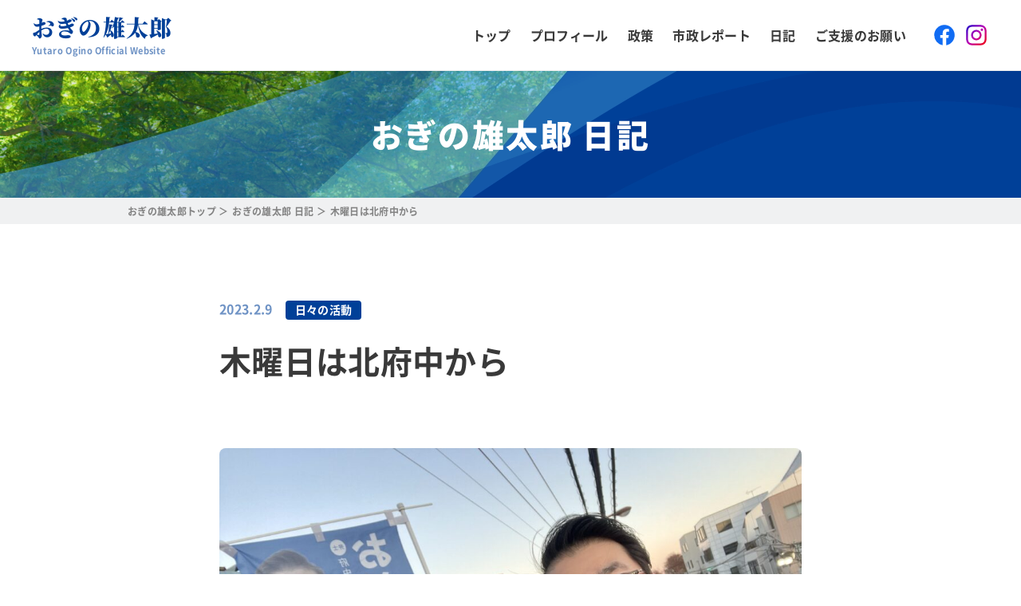

--- FILE ---
content_type: text/html; charset=UTF-8
request_url: https://www.oginoyutaro.jp/561/
body_size: 10421
content:
<!DOCTYPE html>
<html lang="ja">
  <head>
    <meta charset="utf-8">
    <meta http-equiv="X-UA-Compatible" content="IE=edge">
    <meta name="viewport" content="width=device-width">
    <meta name="apple-mobile-web-app-capable" content="yes">
    <meta name="apple-mobile-web-app-status-bar-style" content="black">
    <meta name="format-detection" content="telephone: no">
    <meta name="keywords" content="府中市議会議員, おぎの雄太郎, 荻野雄太郎, 府中, おうちごはん, 政治, 子育て, 安心・安全, Sports＆Arts, 多文化共生, 仲間">

    <link rel="stylesheet" type="text/css" href="https://www.oginoyutaro.jp/wp-content/themes/oginoyutaro/assets/css/reset.css">
    <link rel="stylesheet" type="text/css" href="https://www.oginoyutaro.jp/wp-content/themes/oginoyutaro/style.css?v=20231231_2222222222">
    <link rel="stylesheet" type="text/css" href="https://www.oginoyutaro.jp/wp-content/themes/oginoyutaro/assets/css/pages.css?v=20240426_2222222222">

    <link rel="icon" href="https://www.oginoyutaro.jp/wp-content/themes/oginoyutaro/assets/img/commons/favicon.ico">
    <link rel="icon" href="https://www.oginoyutaro.jp/wp-content/themes/oginoyutaro/assets/img/commons/favicon_32-3.png" sizes="32x32">
    <link rel="icon" href="https://www.oginoyutaro.jp/wp-content/themes/oginoyutaro/assets/img/commons/favicon_152-3.png" sizes="152x152">
    <link rel="apple-touch-icon-precomposed" href="https://www.oginoyutaro.jp/wp-content/themes/oginoyutaro/assets/img/commons/apple-touch-icon-3.png" sizes="256x256">

    <meta property="og:image" content="https://www.oginoyutaro.jp/wp-content/themes/oginoyutaro/assets/img/commons/ogp3.jpg">
    <meta name="twitter:image" content="https://www.oginoyutaro.jp/wp-content/themes/oginoyutaro/assets/img/commons/ogp3.jpg">

    <meta name='robots' content='max-image-preview:large' />
<link rel="alternate" title="oEmbed (JSON)" type="application/json+oembed" href="https://www.oginoyutaro.jp/wp-json/oembed/1.0/embed?url=https%3A%2F%2Fwww.oginoyutaro.jp%2F561%2F" />
<link rel="alternate" title="oEmbed (XML)" type="text/xml+oembed" href="https://www.oginoyutaro.jp/wp-json/oembed/1.0/embed?url=https%3A%2F%2Fwww.oginoyutaro.jp%2F561%2F&#038;format=xml" />

<!-- SEO SIMPLE PACK 3.6.2 -->
<title>木曜日は北府中から | 府中市議会議員 おぎの雄太郎 Official Website -ともに健やかに暮らせるまちへ-</title>
<meta name="description" content="今朝は北府中駅から活動開始。風の強い中多くの方にリーフレットを受け取っていただきました。ありがとうございました。 ランチ休憩は中河原の名店和カフェちゃちゃでナポリタン。パスタもですが、副菜も美味しかったです。次はパフェ食べに伺い">
<meta name="keywords" content="府中市議会議員, おぎの雄太郎, 荻野雄太郎, 府中, おうちごはん, 政治, 子育て, 安心・安全, Sports＆Arts, 多文化共生, 仲間">
<link rel="canonical" href="https://www.oginoyutaro.jp/561/">
<meta property="og:locale" content="ja_JP">
<meta property="og:type" content="article">
<meta property="og:title" content="木曜日は北府中から | 府中市議会議員 おぎの雄太郎 Official Website -ともに健やかに暮らせるまちへ-">
<meta property="og:description" content="今朝は北府中駅から活動開始。風の強い中多くの方にリーフレットを受け取っていただきました。ありがとうございました。 ランチ休憩は中河原の名店和カフェちゃちゃでナポリタン。パスタもですが、副菜も美味しかったです。次はパフェ食べに伺い">
<meta property="og:url" content="https://www.oginoyutaro.jp/561/">
<meta property="og:site_name" content="府中市議会議員 おぎの雄太郎 Official Website -ともに健やかに暮らせるまちへ-">
<meta name="twitter:card" content="summary_large_image">
<!-- / SEO SIMPLE PACK -->

<style id='wp-img-auto-sizes-contain-inline-css' type='text/css'>
img:is([sizes=auto i],[sizes^="auto," i]){contain-intrinsic-size:3000px 1500px}
/*# sourceURL=wp-img-auto-sizes-contain-inline-css */
</style>
<style id='wp-emoji-styles-inline-css' type='text/css'>

	img.wp-smiley, img.emoji {
		display: inline !important;
		border: none !important;
		box-shadow: none !important;
		height: 1em !important;
		width: 1em !important;
		margin: 0 0.07em !important;
		vertical-align: -0.1em !important;
		background: none !important;
		padding: 0 !important;
	}
/*# sourceURL=wp-emoji-styles-inline-css */
</style>
<style id='wp-block-library-inline-css' type='text/css'>
:root{--wp-block-synced-color:#7a00df;--wp-block-synced-color--rgb:122,0,223;--wp-bound-block-color:var(--wp-block-synced-color);--wp-editor-canvas-background:#ddd;--wp-admin-theme-color:#007cba;--wp-admin-theme-color--rgb:0,124,186;--wp-admin-theme-color-darker-10:#006ba1;--wp-admin-theme-color-darker-10--rgb:0,107,160.5;--wp-admin-theme-color-darker-20:#005a87;--wp-admin-theme-color-darker-20--rgb:0,90,135;--wp-admin-border-width-focus:2px}@media (min-resolution:192dpi){:root{--wp-admin-border-width-focus:1.5px}}.wp-element-button{cursor:pointer}:root .has-very-light-gray-background-color{background-color:#eee}:root .has-very-dark-gray-background-color{background-color:#313131}:root .has-very-light-gray-color{color:#eee}:root .has-very-dark-gray-color{color:#313131}:root .has-vivid-green-cyan-to-vivid-cyan-blue-gradient-background{background:linear-gradient(135deg,#00d084,#0693e3)}:root .has-purple-crush-gradient-background{background:linear-gradient(135deg,#34e2e4,#4721fb 50%,#ab1dfe)}:root .has-hazy-dawn-gradient-background{background:linear-gradient(135deg,#faaca8,#dad0ec)}:root .has-subdued-olive-gradient-background{background:linear-gradient(135deg,#fafae1,#67a671)}:root .has-atomic-cream-gradient-background{background:linear-gradient(135deg,#fdd79a,#004a59)}:root .has-nightshade-gradient-background{background:linear-gradient(135deg,#330968,#31cdcf)}:root .has-midnight-gradient-background{background:linear-gradient(135deg,#020381,#2874fc)}:root{--wp--preset--font-size--normal:16px;--wp--preset--font-size--huge:42px}.has-regular-font-size{font-size:1em}.has-larger-font-size{font-size:2.625em}.has-normal-font-size{font-size:var(--wp--preset--font-size--normal)}.has-huge-font-size{font-size:var(--wp--preset--font-size--huge)}.has-text-align-center{text-align:center}.has-text-align-left{text-align:left}.has-text-align-right{text-align:right}.has-fit-text{white-space:nowrap!important}#end-resizable-editor-section{display:none}.aligncenter{clear:both}.items-justified-left{justify-content:flex-start}.items-justified-center{justify-content:center}.items-justified-right{justify-content:flex-end}.items-justified-space-between{justify-content:space-between}.screen-reader-text{border:0;clip-path:inset(50%);height:1px;margin:-1px;overflow:hidden;padding:0;position:absolute;width:1px;word-wrap:normal!important}.screen-reader-text:focus{background-color:#ddd;clip-path:none;color:#444;display:block;font-size:1em;height:auto;left:5px;line-height:normal;padding:15px 23px 14px;text-decoration:none;top:5px;width:auto;z-index:100000}html :where(.has-border-color){border-style:solid}html :where([style*=border-top-color]){border-top-style:solid}html :where([style*=border-right-color]){border-right-style:solid}html :where([style*=border-bottom-color]){border-bottom-style:solid}html :where([style*=border-left-color]){border-left-style:solid}html :where([style*=border-width]){border-style:solid}html :where([style*=border-top-width]){border-top-style:solid}html :where([style*=border-right-width]){border-right-style:solid}html :where([style*=border-bottom-width]){border-bottom-style:solid}html :where([style*=border-left-width]){border-left-style:solid}html :where(img[class*=wp-image-]){height:auto;max-width:100%}:where(figure){margin:0 0 1em}html :where(.is-position-sticky){--wp-admin--admin-bar--position-offset:var(--wp-admin--admin-bar--height,0px)}@media screen and (max-width:600px){html :where(.is-position-sticky){--wp-admin--admin-bar--position-offset:0px}}

/*# sourceURL=wp-block-library-inline-css */
</style><style id='wp-block-image-inline-css' type='text/css'>
.wp-block-image>a,.wp-block-image>figure>a{display:inline-block}.wp-block-image img{box-sizing:border-box;height:auto;max-width:100%;vertical-align:bottom}@media not (prefers-reduced-motion){.wp-block-image img.hide{visibility:hidden}.wp-block-image img.show{animation:show-content-image .4s}}.wp-block-image[style*=border-radius] img,.wp-block-image[style*=border-radius]>a{border-radius:inherit}.wp-block-image.has-custom-border img{box-sizing:border-box}.wp-block-image.aligncenter{text-align:center}.wp-block-image.alignfull>a,.wp-block-image.alignwide>a{width:100%}.wp-block-image.alignfull img,.wp-block-image.alignwide img{height:auto;width:100%}.wp-block-image .aligncenter,.wp-block-image .alignleft,.wp-block-image .alignright,.wp-block-image.aligncenter,.wp-block-image.alignleft,.wp-block-image.alignright{display:table}.wp-block-image .aligncenter>figcaption,.wp-block-image .alignleft>figcaption,.wp-block-image .alignright>figcaption,.wp-block-image.aligncenter>figcaption,.wp-block-image.alignleft>figcaption,.wp-block-image.alignright>figcaption{caption-side:bottom;display:table-caption}.wp-block-image .alignleft{float:left;margin:.5em 1em .5em 0}.wp-block-image .alignright{float:right;margin:.5em 0 .5em 1em}.wp-block-image .aligncenter{margin-left:auto;margin-right:auto}.wp-block-image :where(figcaption){margin-bottom:1em;margin-top:.5em}.wp-block-image.is-style-circle-mask img{border-radius:9999px}@supports ((-webkit-mask-image:none) or (mask-image:none)) or (-webkit-mask-image:none){.wp-block-image.is-style-circle-mask img{border-radius:0;-webkit-mask-image:url('data:image/svg+xml;utf8,<svg viewBox="0 0 100 100" xmlns="http://www.w3.org/2000/svg"><circle cx="50" cy="50" r="50"/></svg>');mask-image:url('data:image/svg+xml;utf8,<svg viewBox="0 0 100 100" xmlns="http://www.w3.org/2000/svg"><circle cx="50" cy="50" r="50"/></svg>');mask-mode:alpha;-webkit-mask-position:center;mask-position:center;-webkit-mask-repeat:no-repeat;mask-repeat:no-repeat;-webkit-mask-size:contain;mask-size:contain}}:root :where(.wp-block-image.is-style-rounded img,.wp-block-image .is-style-rounded img){border-radius:9999px}.wp-block-image figure{margin:0}.wp-lightbox-container{display:flex;flex-direction:column;position:relative}.wp-lightbox-container img{cursor:zoom-in}.wp-lightbox-container img:hover+button{opacity:1}.wp-lightbox-container button{align-items:center;backdrop-filter:blur(16px) saturate(180%);background-color:#5a5a5a40;border:none;border-radius:4px;cursor:zoom-in;display:flex;height:20px;justify-content:center;opacity:0;padding:0;position:absolute;right:16px;text-align:center;top:16px;width:20px;z-index:100}@media not (prefers-reduced-motion){.wp-lightbox-container button{transition:opacity .2s ease}}.wp-lightbox-container button:focus-visible{outline:3px auto #5a5a5a40;outline:3px auto -webkit-focus-ring-color;outline-offset:3px}.wp-lightbox-container button:hover{cursor:pointer;opacity:1}.wp-lightbox-container button:focus{opacity:1}.wp-lightbox-container button:focus,.wp-lightbox-container button:hover,.wp-lightbox-container button:not(:hover):not(:active):not(.has-background){background-color:#5a5a5a40;border:none}.wp-lightbox-overlay{box-sizing:border-box;cursor:zoom-out;height:100vh;left:0;overflow:hidden;position:fixed;top:0;visibility:hidden;width:100%;z-index:100000}.wp-lightbox-overlay .close-button{align-items:center;cursor:pointer;display:flex;justify-content:center;min-height:40px;min-width:40px;padding:0;position:absolute;right:calc(env(safe-area-inset-right) + 16px);top:calc(env(safe-area-inset-top) + 16px);z-index:5000000}.wp-lightbox-overlay .close-button:focus,.wp-lightbox-overlay .close-button:hover,.wp-lightbox-overlay .close-button:not(:hover):not(:active):not(.has-background){background:none;border:none}.wp-lightbox-overlay .lightbox-image-container{height:var(--wp--lightbox-container-height);left:50%;overflow:hidden;position:absolute;top:50%;transform:translate(-50%,-50%);transform-origin:top left;width:var(--wp--lightbox-container-width);z-index:9999999999}.wp-lightbox-overlay .wp-block-image{align-items:center;box-sizing:border-box;display:flex;height:100%;justify-content:center;margin:0;position:relative;transform-origin:0 0;width:100%;z-index:3000000}.wp-lightbox-overlay .wp-block-image img{height:var(--wp--lightbox-image-height);min-height:var(--wp--lightbox-image-height);min-width:var(--wp--lightbox-image-width);width:var(--wp--lightbox-image-width)}.wp-lightbox-overlay .wp-block-image figcaption{display:none}.wp-lightbox-overlay button{background:none;border:none}.wp-lightbox-overlay .scrim{background-color:#fff;height:100%;opacity:.9;position:absolute;width:100%;z-index:2000000}.wp-lightbox-overlay.active{visibility:visible}@media not (prefers-reduced-motion){.wp-lightbox-overlay.active{animation:turn-on-visibility .25s both}.wp-lightbox-overlay.active img{animation:turn-on-visibility .35s both}.wp-lightbox-overlay.show-closing-animation:not(.active){animation:turn-off-visibility .35s both}.wp-lightbox-overlay.show-closing-animation:not(.active) img{animation:turn-off-visibility .25s both}.wp-lightbox-overlay.zoom.active{animation:none;opacity:1;visibility:visible}.wp-lightbox-overlay.zoom.active .lightbox-image-container{animation:lightbox-zoom-in .4s}.wp-lightbox-overlay.zoom.active .lightbox-image-container img{animation:none}.wp-lightbox-overlay.zoom.active .scrim{animation:turn-on-visibility .4s forwards}.wp-lightbox-overlay.zoom.show-closing-animation:not(.active){animation:none}.wp-lightbox-overlay.zoom.show-closing-animation:not(.active) .lightbox-image-container{animation:lightbox-zoom-out .4s}.wp-lightbox-overlay.zoom.show-closing-animation:not(.active) .lightbox-image-container img{animation:none}.wp-lightbox-overlay.zoom.show-closing-animation:not(.active) .scrim{animation:turn-off-visibility .4s forwards}}@keyframes show-content-image{0%{visibility:hidden}99%{visibility:hidden}to{visibility:visible}}@keyframes turn-on-visibility{0%{opacity:0}to{opacity:1}}@keyframes turn-off-visibility{0%{opacity:1;visibility:visible}99%{opacity:0;visibility:visible}to{opacity:0;visibility:hidden}}@keyframes lightbox-zoom-in{0%{transform:translate(calc((-100vw + var(--wp--lightbox-scrollbar-width))/2 + var(--wp--lightbox-initial-left-position)),calc(-50vh + var(--wp--lightbox-initial-top-position))) scale(var(--wp--lightbox-scale))}to{transform:translate(-50%,-50%) scale(1)}}@keyframes lightbox-zoom-out{0%{transform:translate(-50%,-50%) scale(1);visibility:visible}99%{visibility:visible}to{transform:translate(calc((-100vw + var(--wp--lightbox-scrollbar-width))/2 + var(--wp--lightbox-initial-left-position)),calc(-50vh + var(--wp--lightbox-initial-top-position))) scale(var(--wp--lightbox-scale));visibility:hidden}}
/*# sourceURL=https://www.oginoyutaro.jp/wp-includes/blocks/image/style.min.css */
</style>
<style id='wp-block-paragraph-inline-css' type='text/css'>
.is-small-text{font-size:.875em}.is-regular-text{font-size:1em}.is-large-text{font-size:2.25em}.is-larger-text{font-size:3em}.has-drop-cap:not(:focus):first-letter{float:left;font-size:8.4em;font-style:normal;font-weight:100;line-height:.68;margin:.05em .1em 0 0;text-transform:uppercase}body.rtl .has-drop-cap:not(:focus):first-letter{float:none;margin-left:.1em}p.has-drop-cap.has-background{overflow:hidden}:root :where(p.has-background){padding:1.25em 2.375em}:where(p.has-text-color:not(.has-link-color)) a{color:inherit}p.has-text-align-left[style*="writing-mode:vertical-lr"],p.has-text-align-right[style*="writing-mode:vertical-rl"]{rotate:180deg}
/*# sourceURL=https://www.oginoyutaro.jp/wp-includes/blocks/paragraph/style.min.css */
</style>
<style id='global-styles-inline-css' type='text/css'>
:root{--wp--preset--aspect-ratio--square: 1;--wp--preset--aspect-ratio--4-3: 4/3;--wp--preset--aspect-ratio--3-4: 3/4;--wp--preset--aspect-ratio--3-2: 3/2;--wp--preset--aspect-ratio--2-3: 2/3;--wp--preset--aspect-ratio--16-9: 16/9;--wp--preset--aspect-ratio--9-16: 9/16;--wp--preset--color--black: #000000;--wp--preset--color--cyan-bluish-gray: #abb8c3;--wp--preset--color--white: #ffffff;--wp--preset--color--pale-pink: #f78da7;--wp--preset--color--vivid-red: #cf2e2e;--wp--preset--color--luminous-vivid-orange: #ff6900;--wp--preset--color--luminous-vivid-amber: #fcb900;--wp--preset--color--light-green-cyan: #7bdcb5;--wp--preset--color--vivid-green-cyan: #00d084;--wp--preset--color--pale-cyan-blue: #8ed1fc;--wp--preset--color--vivid-cyan-blue: #0693e3;--wp--preset--color--vivid-purple: #9b51e0;--wp--preset--gradient--vivid-cyan-blue-to-vivid-purple: linear-gradient(135deg,rgb(6,147,227) 0%,rgb(155,81,224) 100%);--wp--preset--gradient--light-green-cyan-to-vivid-green-cyan: linear-gradient(135deg,rgb(122,220,180) 0%,rgb(0,208,130) 100%);--wp--preset--gradient--luminous-vivid-amber-to-luminous-vivid-orange: linear-gradient(135deg,rgb(252,185,0) 0%,rgb(255,105,0) 100%);--wp--preset--gradient--luminous-vivid-orange-to-vivid-red: linear-gradient(135deg,rgb(255,105,0) 0%,rgb(207,46,46) 100%);--wp--preset--gradient--very-light-gray-to-cyan-bluish-gray: linear-gradient(135deg,rgb(238,238,238) 0%,rgb(169,184,195) 100%);--wp--preset--gradient--cool-to-warm-spectrum: linear-gradient(135deg,rgb(74,234,220) 0%,rgb(151,120,209) 20%,rgb(207,42,186) 40%,rgb(238,44,130) 60%,rgb(251,105,98) 80%,rgb(254,248,76) 100%);--wp--preset--gradient--blush-light-purple: linear-gradient(135deg,rgb(255,206,236) 0%,rgb(152,150,240) 100%);--wp--preset--gradient--blush-bordeaux: linear-gradient(135deg,rgb(254,205,165) 0%,rgb(254,45,45) 50%,rgb(107,0,62) 100%);--wp--preset--gradient--luminous-dusk: linear-gradient(135deg,rgb(255,203,112) 0%,rgb(199,81,192) 50%,rgb(65,88,208) 100%);--wp--preset--gradient--pale-ocean: linear-gradient(135deg,rgb(255,245,203) 0%,rgb(182,227,212) 50%,rgb(51,167,181) 100%);--wp--preset--gradient--electric-grass: linear-gradient(135deg,rgb(202,248,128) 0%,rgb(113,206,126) 100%);--wp--preset--gradient--midnight: linear-gradient(135deg,rgb(2,3,129) 0%,rgb(40,116,252) 100%);--wp--preset--font-size--small: 13px;--wp--preset--font-size--medium: 20px;--wp--preset--font-size--large: 36px;--wp--preset--font-size--x-large: 42px;--wp--preset--spacing--20: 0.44rem;--wp--preset--spacing--30: 0.67rem;--wp--preset--spacing--40: 1rem;--wp--preset--spacing--50: 1.5rem;--wp--preset--spacing--60: 2.25rem;--wp--preset--spacing--70: 3.38rem;--wp--preset--spacing--80: 5.06rem;--wp--preset--shadow--natural: 6px 6px 9px rgba(0, 0, 0, 0.2);--wp--preset--shadow--deep: 12px 12px 50px rgba(0, 0, 0, 0.4);--wp--preset--shadow--sharp: 6px 6px 0px rgba(0, 0, 0, 0.2);--wp--preset--shadow--outlined: 6px 6px 0px -3px rgb(255, 255, 255), 6px 6px rgb(0, 0, 0);--wp--preset--shadow--crisp: 6px 6px 0px rgb(0, 0, 0);}:where(.is-layout-flex){gap: 0.5em;}:where(.is-layout-grid){gap: 0.5em;}body .is-layout-flex{display: flex;}.is-layout-flex{flex-wrap: wrap;align-items: center;}.is-layout-flex > :is(*, div){margin: 0;}body .is-layout-grid{display: grid;}.is-layout-grid > :is(*, div){margin: 0;}:where(.wp-block-columns.is-layout-flex){gap: 2em;}:where(.wp-block-columns.is-layout-grid){gap: 2em;}:where(.wp-block-post-template.is-layout-flex){gap: 1.25em;}:where(.wp-block-post-template.is-layout-grid){gap: 1.25em;}.has-black-color{color: var(--wp--preset--color--black) !important;}.has-cyan-bluish-gray-color{color: var(--wp--preset--color--cyan-bluish-gray) !important;}.has-white-color{color: var(--wp--preset--color--white) !important;}.has-pale-pink-color{color: var(--wp--preset--color--pale-pink) !important;}.has-vivid-red-color{color: var(--wp--preset--color--vivid-red) !important;}.has-luminous-vivid-orange-color{color: var(--wp--preset--color--luminous-vivid-orange) !important;}.has-luminous-vivid-amber-color{color: var(--wp--preset--color--luminous-vivid-amber) !important;}.has-light-green-cyan-color{color: var(--wp--preset--color--light-green-cyan) !important;}.has-vivid-green-cyan-color{color: var(--wp--preset--color--vivid-green-cyan) !important;}.has-pale-cyan-blue-color{color: var(--wp--preset--color--pale-cyan-blue) !important;}.has-vivid-cyan-blue-color{color: var(--wp--preset--color--vivid-cyan-blue) !important;}.has-vivid-purple-color{color: var(--wp--preset--color--vivid-purple) !important;}.has-black-background-color{background-color: var(--wp--preset--color--black) !important;}.has-cyan-bluish-gray-background-color{background-color: var(--wp--preset--color--cyan-bluish-gray) !important;}.has-white-background-color{background-color: var(--wp--preset--color--white) !important;}.has-pale-pink-background-color{background-color: var(--wp--preset--color--pale-pink) !important;}.has-vivid-red-background-color{background-color: var(--wp--preset--color--vivid-red) !important;}.has-luminous-vivid-orange-background-color{background-color: var(--wp--preset--color--luminous-vivid-orange) !important;}.has-luminous-vivid-amber-background-color{background-color: var(--wp--preset--color--luminous-vivid-amber) !important;}.has-light-green-cyan-background-color{background-color: var(--wp--preset--color--light-green-cyan) !important;}.has-vivid-green-cyan-background-color{background-color: var(--wp--preset--color--vivid-green-cyan) !important;}.has-pale-cyan-blue-background-color{background-color: var(--wp--preset--color--pale-cyan-blue) !important;}.has-vivid-cyan-blue-background-color{background-color: var(--wp--preset--color--vivid-cyan-blue) !important;}.has-vivid-purple-background-color{background-color: var(--wp--preset--color--vivid-purple) !important;}.has-black-border-color{border-color: var(--wp--preset--color--black) !important;}.has-cyan-bluish-gray-border-color{border-color: var(--wp--preset--color--cyan-bluish-gray) !important;}.has-white-border-color{border-color: var(--wp--preset--color--white) !important;}.has-pale-pink-border-color{border-color: var(--wp--preset--color--pale-pink) !important;}.has-vivid-red-border-color{border-color: var(--wp--preset--color--vivid-red) !important;}.has-luminous-vivid-orange-border-color{border-color: var(--wp--preset--color--luminous-vivid-orange) !important;}.has-luminous-vivid-amber-border-color{border-color: var(--wp--preset--color--luminous-vivid-amber) !important;}.has-light-green-cyan-border-color{border-color: var(--wp--preset--color--light-green-cyan) !important;}.has-vivid-green-cyan-border-color{border-color: var(--wp--preset--color--vivid-green-cyan) !important;}.has-pale-cyan-blue-border-color{border-color: var(--wp--preset--color--pale-cyan-blue) !important;}.has-vivid-cyan-blue-border-color{border-color: var(--wp--preset--color--vivid-cyan-blue) !important;}.has-vivid-purple-border-color{border-color: var(--wp--preset--color--vivid-purple) !important;}.has-vivid-cyan-blue-to-vivid-purple-gradient-background{background: var(--wp--preset--gradient--vivid-cyan-blue-to-vivid-purple) !important;}.has-light-green-cyan-to-vivid-green-cyan-gradient-background{background: var(--wp--preset--gradient--light-green-cyan-to-vivid-green-cyan) !important;}.has-luminous-vivid-amber-to-luminous-vivid-orange-gradient-background{background: var(--wp--preset--gradient--luminous-vivid-amber-to-luminous-vivid-orange) !important;}.has-luminous-vivid-orange-to-vivid-red-gradient-background{background: var(--wp--preset--gradient--luminous-vivid-orange-to-vivid-red) !important;}.has-very-light-gray-to-cyan-bluish-gray-gradient-background{background: var(--wp--preset--gradient--very-light-gray-to-cyan-bluish-gray) !important;}.has-cool-to-warm-spectrum-gradient-background{background: var(--wp--preset--gradient--cool-to-warm-spectrum) !important;}.has-blush-light-purple-gradient-background{background: var(--wp--preset--gradient--blush-light-purple) !important;}.has-blush-bordeaux-gradient-background{background: var(--wp--preset--gradient--blush-bordeaux) !important;}.has-luminous-dusk-gradient-background{background: var(--wp--preset--gradient--luminous-dusk) !important;}.has-pale-ocean-gradient-background{background: var(--wp--preset--gradient--pale-ocean) !important;}.has-electric-grass-gradient-background{background: var(--wp--preset--gradient--electric-grass) !important;}.has-midnight-gradient-background{background: var(--wp--preset--gradient--midnight) !important;}.has-small-font-size{font-size: var(--wp--preset--font-size--small) !important;}.has-medium-font-size{font-size: var(--wp--preset--font-size--medium) !important;}.has-large-font-size{font-size: var(--wp--preset--font-size--large) !important;}.has-x-large-font-size{font-size: var(--wp--preset--font-size--x-large) !important;}
/*# sourceURL=global-styles-inline-css */
</style>

<style id='classic-theme-styles-inline-css' type='text/css'>
/*! This file is auto-generated */
.wp-block-button__link{color:#fff;background-color:#32373c;border-radius:9999px;box-shadow:none;text-decoration:none;padding:calc(.667em + 2px) calc(1.333em + 2px);font-size:1.125em}.wp-block-file__button{background:#32373c;color:#fff;text-decoration:none}
/*# sourceURL=/wp-includes/css/classic-themes.min.css */
</style>
<link rel='stylesheet' id='contact-form-7-css' href='https://www.oginoyutaro.jp/wp-content/plugins/contact-form-7/includes/css/styles.css?ver=5.8' type='text/css' media='all' />
<link rel="https://api.w.org/" href="https://www.oginoyutaro.jp/wp-json/" /><link rel="alternate" title="JSON" type="application/json" href="https://www.oginoyutaro.jp/wp-json/wp/v2/posts/561" /><link rel="EditURI" type="application/rsd+xml" title="RSD" href="https://www.oginoyutaro.jp/xmlrpc.php?rsd" />
<meta name="generator" content="WordPress 6.9" />
<link rel='shortlink' href='https://www.oginoyutaro.jp/?p=561' />
<style type="text/css">.broken_link, a.broken_link {
	text-decoration: line-through;
}</style>  </head>

  <body class="p-report">
    <div class="wrapper" id="wrap">
      <!--header-->
      <header class="l-header">
        <div class="l-header-main">
          <div class="inner">
            <div class="existence"><a class="ogino_header" href="/"><strong class="nSerif"><span>おぎの</span>雄太郎</strong><span class="en">Yutaro Ogino Official Website</span></a>
              <div class="team"></div>
            </div>
            <nav>
              <ul class="l-nav_ls-main">
                <li class="item item_nml"><a href="/" class="">トップ</a></li>
                <li class="item item_nml"><a href="/profile/" class="">プロフィール</a></li>
                <li class="item item_nml"><a href="/vision/" class="">政策</a></li>
                <li class="item item_nml"><a href="/report/activity/" class="">市政レポート</a></li>
                <li class="item item_nml"><a href="/report/blog/" class="current">日記</a></li>
                                  <li class="item item_nml"><a href="/#l-contact">ご支援のお願い</a></li>
                                <li class="item item_sml"><a href="/privacy/" class="">プライバシーポリシー</a></li>
              </ul>
              <ul class="l-nav_ls-sns">
                <li class="item"><a class="fb" href="https://www.facebook.com/oginoyutarofuchu/" target="_blank">Facebook</a></li>
                <li class="item"><a class="in" href="https://www.instagram.com/yutaro.ogino/" target="_blank">Instagram</a></li>
              </ul>
            </nav>
          </div>
        </div>
        <div class="l-header_sp">
          <p class="existence"><a class="ogino_footer" href="/"><strong class="nSerif"><span>おぎの</span>雄太郎</strong><span class="en">Yutaro Ogino Official Website</span></a></p>
          <button class="l-btn_nav is-close visible-sp"><span>toggle</span></button>
        </div>
      </header>
      <!--./header-->

      <!--main-->
      <main class="main">
        <h1 class="c-heading1">おぎの雄太郎 日記</h1>

        <div class="l-cntsWrap">
          <div class="c-breadcrumb">
            <ul class="c-breadcrumb_ls">
              <li class="item"><a href="/"><span>おぎの雄太郎トップ</span></a></li>
              <li class="item"><a href="/report/blog/"><span>おぎの雄太郎 日記</span></a></li>
              <li class="item"><span>木曜日は北府中から</span></li>
            </ul>
          </div>
          <!--/.c-breadcrumb-->

          <div class="l-cntsWrap_main">
            <article class="article">
              <div class="c-blog_head-single">
                <div class="c-blog_head-single-date">2023.2.9</div>
                                  <div class="c-blog_head-single-cate">
                  <a href="/report/blog/diary/">日々の活動</a>                  </div>
                              </div>
              <div class="p-report_head">
                <h2 class="p-report_ttl">木曜日は北府中から</h2>
                              </div>

              <div class="l-content">
                                
<figure class="wp-block-image size-large"><img fetchpriority="high" decoding="async" width="1024" height="768" src="https://www.oginoyutaro.jp/wp-content/uploads/2023/02/80617C7C-28E6-434E-911F-4521CF95D121-1024x768.jpeg" alt="" class="wp-image-562" srcset="https://www.oginoyutaro.jp/wp-content/uploads/2023/02/80617C7C-28E6-434E-911F-4521CF95D121-1024x768.jpeg 1024w, https://www.oginoyutaro.jp/wp-content/uploads/2023/02/80617C7C-28E6-434E-911F-4521CF95D121-300x225.jpeg 300w, https://www.oginoyutaro.jp/wp-content/uploads/2023/02/80617C7C-28E6-434E-911F-4521CF95D121-768x576.jpeg 768w, https://www.oginoyutaro.jp/wp-content/uploads/2023/02/80617C7C-28E6-434E-911F-4521CF95D121-1536x1152.jpeg 1536w, https://www.oginoyutaro.jp/wp-content/uploads/2023/02/80617C7C-28E6-434E-911F-4521CF95D121-2048x1536.jpeg 2048w" sizes="(max-width: 1024px) 100vw, 1024px" /></figure>



<p>今朝は北府中駅から活動開始。風の強い中多くの方にリーフレットを受け取っていただきました。ありがとうございました。</p>



<figure class="wp-block-image size-large"><img decoding="async" width="1024" height="768" src="https://www.oginoyutaro.jp/wp-content/uploads/2023/02/D12F1F56-06BB-4A89-8307-536F5CB5BA81-1024x768.jpeg" alt="" class="wp-image-563" srcset="https://www.oginoyutaro.jp/wp-content/uploads/2023/02/D12F1F56-06BB-4A89-8307-536F5CB5BA81-1024x768.jpeg 1024w, https://www.oginoyutaro.jp/wp-content/uploads/2023/02/D12F1F56-06BB-4A89-8307-536F5CB5BA81-300x225.jpeg 300w, https://www.oginoyutaro.jp/wp-content/uploads/2023/02/D12F1F56-06BB-4A89-8307-536F5CB5BA81-768x576.jpeg 768w, https://www.oginoyutaro.jp/wp-content/uploads/2023/02/D12F1F56-06BB-4A89-8307-536F5CB5BA81-1536x1152.jpeg 1536w, https://www.oginoyutaro.jp/wp-content/uploads/2023/02/D12F1F56-06BB-4A89-8307-536F5CB5BA81-2048x1536.jpeg 2048w" sizes="(max-width: 1024px) 100vw, 1024px" /></figure>



<p>ランチ休憩は中河原の名店和カフェちゃちゃでナポリタン。パスタもですが、副菜も美味しかったです。次はパフェ食べに伺い</p>
              </div>
              <!--/.l-content-->
            </article>
            <!--/article-->

            <div class="c-pager_detail">
              <ul class="c-pager_detail-arrow">
                                  <li class="arrow prev">
                    <a class="previouspostslink" href="https://www.oginoyutaro.jp/554/" rel="prev">前の記事</a>                  </li>
                
                <li class="index hidden-sp">
                  <a href="/report/blog/">一覧に戻る</a>
                </li>

                                  <li class="arrow next">
                    <a class="nextpostslink" href="https://www.oginoyutaro.jp/569/" rel="next">次の記事</a>                  </li>
                              </ul>

              <div class="c-pager_detail-index visible-sp">
                <a class="index" href="/report/blog/">一覧に戻る</a>
              </div>
            </div>
            <!--.c-pager_detail-->

          </div>
          <!--/.l-cntsWrap_main-->

        </div>
        <!--/.l-cntsWrap-->

      </main>
      <!--/.main-->

      <!--footer-->
      <footer class="l-footer">
        <div class="inner">
          <div class="l-footer_name"><a class="ogino" href="/"><strong class="nSerif"><span>おぎの</span>雄太郎</strong></a>
            <p class="office">おぎの雄太郎後援会事務所</p>
            <address>
              <p>183-0034　府中市住吉町2-13-2</p>
              <p><a href="tel:09030893187">090-3089-3187</a>　/　<a href="mailto:ogino.fuchu@gmail.com">ogino.fuchu@gmail.com</a></p>
            </address>
          </div>
          <div class="l-footer_nav">
            <ul class="l-footer_nav-main">
              <li class="item"><a href="/profile/">プロフィール</a></li>
              <li class="item"><a href="/vision/">政策</a></li>
              <li class="item"><a href="/report/activity/">市政レポート</a></li>
              <li class="item"><a href="/report/blog/">日記</a></li>
                              <li class="item"><a href="/#l-contact">ご支援のお願い</a></li>
                            <li class="item"><a href="/privacy/">プライバシーポリシー</a></li>
            </ul>
            <ul class="l-nav_ls-sns">
              <li class="item"><a class="fb" href="https://www.facebook.com/oginoyutarofuchu/" target="_blank">Facebook</a></li>
              <li class="item"><a class="in" href="https://www.instagram.com/yutaro.ogino/" target="_blank">Instagram</a></li>
            </ul>
            <p class="l-footer_nav-copyright">&copy; 2026 Yutaro Ogino.</p>
          </div>
        </div>
      </footer>
      <!--.footer-->

    </div>
    <!--.wrapper-->

    <div class="is-conceal" id="loader-bg">
      <div class="is-conceal" id="loader">
        <div class="spinner">
          <div class="bounce1"></div>
          <div class="bounce2"></div>
        </div>
      </div>
    </div>
    <!--.loading-->

    <script src="https://www.oginoyutaro.jp/wp-content/themes/oginoyutaro/assets/js/jquery-3.6.1.min.js"></script>
    <script src="https://www.oginoyutaro.jp/wp-content/themes/oginoyutaro/assets/js/splide.min.js"></script>
    <script src="https://www.oginoyutaro.jp/wp-content/themes/oginoyutaro/assets/js/main.js?v=20221227"></script>
    <script type="speculationrules">
{"prefetch":[{"source":"document","where":{"and":[{"href_matches":"/*"},{"not":{"href_matches":["/wp-*.php","/wp-admin/*","/wp-content/uploads/*","/wp-content/*","/wp-content/plugins/*","/wp-content/themes/oginoyutaro/*","/*\\?(.+)"]}},{"not":{"selector_matches":"a[rel~=\"nofollow\"]"}},{"not":{"selector_matches":".no-prefetch, .no-prefetch a"}}]},"eagerness":"conservative"}]}
</script>
<script type="text/javascript" src="https://www.oginoyutaro.jp/wp-content/plugins/contact-form-7/includes/swv/js/index.js?ver=5.8" id="swv-js"></script>
<script type="text/javascript" id="contact-form-7-js-extra">
/* <![CDATA[ */
var wpcf7 = {"api":{"root":"https://www.oginoyutaro.jp/wp-json/","namespace":"contact-form-7/v1"}};
//# sourceURL=contact-form-7-js-extra
/* ]]> */
</script>
<script type="text/javascript" src="https://www.oginoyutaro.jp/wp-content/plugins/contact-form-7/includes/js/index.js?ver=5.8" id="contact-form-7-js"></script>
<script id="wp-emoji-settings" type="application/json">
{"baseUrl":"https://s.w.org/images/core/emoji/17.0.2/72x72/","ext":".png","svgUrl":"https://s.w.org/images/core/emoji/17.0.2/svg/","svgExt":".svg","source":{"concatemoji":"https://www.oginoyutaro.jp/wp-includes/js/wp-emoji-release.min.js?ver=6.9"}}
</script>
<script type="module">
/* <![CDATA[ */
/*! This file is auto-generated */
const a=JSON.parse(document.getElementById("wp-emoji-settings").textContent),o=(window._wpemojiSettings=a,"wpEmojiSettingsSupports"),s=["flag","emoji"];function i(e){try{var t={supportTests:e,timestamp:(new Date).valueOf()};sessionStorage.setItem(o,JSON.stringify(t))}catch(e){}}function c(e,t,n){e.clearRect(0,0,e.canvas.width,e.canvas.height),e.fillText(t,0,0);t=new Uint32Array(e.getImageData(0,0,e.canvas.width,e.canvas.height).data);e.clearRect(0,0,e.canvas.width,e.canvas.height),e.fillText(n,0,0);const a=new Uint32Array(e.getImageData(0,0,e.canvas.width,e.canvas.height).data);return t.every((e,t)=>e===a[t])}function p(e,t){e.clearRect(0,0,e.canvas.width,e.canvas.height),e.fillText(t,0,0);var n=e.getImageData(16,16,1,1);for(let e=0;e<n.data.length;e++)if(0!==n.data[e])return!1;return!0}function u(e,t,n,a){switch(t){case"flag":return n(e,"\ud83c\udff3\ufe0f\u200d\u26a7\ufe0f","\ud83c\udff3\ufe0f\u200b\u26a7\ufe0f")?!1:!n(e,"\ud83c\udde8\ud83c\uddf6","\ud83c\udde8\u200b\ud83c\uddf6")&&!n(e,"\ud83c\udff4\udb40\udc67\udb40\udc62\udb40\udc65\udb40\udc6e\udb40\udc67\udb40\udc7f","\ud83c\udff4\u200b\udb40\udc67\u200b\udb40\udc62\u200b\udb40\udc65\u200b\udb40\udc6e\u200b\udb40\udc67\u200b\udb40\udc7f");case"emoji":return!a(e,"\ud83e\u1fac8")}return!1}function f(e,t,n,a){let r;const o=(r="undefined"!=typeof WorkerGlobalScope&&self instanceof WorkerGlobalScope?new OffscreenCanvas(300,150):document.createElement("canvas")).getContext("2d",{willReadFrequently:!0}),s=(o.textBaseline="top",o.font="600 32px Arial",{});return e.forEach(e=>{s[e]=t(o,e,n,a)}),s}function r(e){var t=document.createElement("script");t.src=e,t.defer=!0,document.head.appendChild(t)}a.supports={everything:!0,everythingExceptFlag:!0},new Promise(t=>{let n=function(){try{var e=JSON.parse(sessionStorage.getItem(o));if("object"==typeof e&&"number"==typeof e.timestamp&&(new Date).valueOf()<e.timestamp+604800&&"object"==typeof e.supportTests)return e.supportTests}catch(e){}return null}();if(!n){if("undefined"!=typeof Worker&&"undefined"!=typeof OffscreenCanvas&&"undefined"!=typeof URL&&URL.createObjectURL&&"undefined"!=typeof Blob)try{var e="postMessage("+f.toString()+"("+[JSON.stringify(s),u.toString(),c.toString(),p.toString()].join(",")+"));",a=new Blob([e],{type:"text/javascript"});const r=new Worker(URL.createObjectURL(a),{name:"wpTestEmojiSupports"});return void(r.onmessage=e=>{i(n=e.data),r.terminate(),t(n)})}catch(e){}i(n=f(s,u,c,p))}t(n)}).then(e=>{for(const n in e)a.supports[n]=e[n],a.supports.everything=a.supports.everything&&a.supports[n],"flag"!==n&&(a.supports.everythingExceptFlag=a.supports.everythingExceptFlag&&a.supports[n]);var t;a.supports.everythingExceptFlag=a.supports.everythingExceptFlag&&!a.supports.flag,a.supports.everything||((t=a.source||{}).concatemoji?r(t.concatemoji):t.wpemoji&&t.twemoji&&(r(t.twemoji),r(t.wpemoji)))});
//# sourceURL=https://www.oginoyutaro.jp/wp-includes/js/wp-emoji-loader.min.js
/* ]]> */
</script>
  </body>
</html>


--- FILE ---
content_type: text/css
request_url: https://www.oginoyutaro.jp/wp-content/themes/oginoyutaro/style.css?v=20231231_2222222222
body_size: 8296
content:
@charset "UTF-8";
html {
  -webkit-font-smoothing: antialiased;
  -moz-osx-font-smoothing: grayscale;
  font-size: 62.5%;
}

body {
  font-family: "NotoSansJapanese", "Hiragino Kaku Gothic ProN", "ヒラギノ角ゴ ProN", "游ゴシック", "Yu Gothic", "游ゴシック体", "YuGothic", "Helvetica Neue", Arial, "sans-serif";
  font-weight: 700;
  font-size: 4.27vw;
  line-height: 1.8;
  font-feature-settings: "palt" 1;
  letter-spacing: 0.02em;
  color: #393939;
  overflow-y: auto;
}
@media print, screen and (min-width: 768px) {
  body {
    padding-top: 88px;
    font-size: 1.6rem;
  }
}

@font-face {
  font-family: "NotoSansJapanese";
  font-style: normal;
  font-weight: 500;
  src: local("Noto Sans JP Medium"), url(./assets/font/NotoSansJapanese-Medium.woff) format("woff");
}
@font-face {
  font-family: "NotoSansJapanese";
  font-style: normal;
  font-weight: 700;
  src: local("Noto Sans JP Bold"), url(./assets/font/NotoSansJapanese-Bold.woff) format("woff");
}
@font-face {
  font-family: "NotoSansJapanese";
  font-style: normal;
  font-weight: 900;
  src: local("Noto Sans JP Black"), url(./assets/font/NotoSansJapanese-Black.woff) format("woff");
}
@font-face {
  font-family: "NotoSerifJapanese";
  font-style: normal;
  font-weight: 900;
  src: local("Noto Serif JP Black"), url(./assets/font/NotoSerifJapanese-Black.woff) format("woff");
}
.nSerif {
  font-family: "NotoSerifJapanese", serif;
  font-weight: 900;
}

a, button {
  -webkit-tap-highlight-color: rgba(0, 0, 0, 0);
  will-change: transform;
}

ul, ol {
  list-style: none;
}

.l-nav_ls-sns {
  display: flex;
}
@media (max-width: 340px) {
  .l-nav_ls-sns {
    bottom: auto;
    margin-top: 6.4vw;
  }
}
.l-nav_ls-sns .item {
  margin-left: 16px;
}
.l-nav_ls-sns .item a {
  display: block;
  width: 40px;
  height: 40px;
  overflow: hidden;
  text-indent: 200%;
  white-space: nowrap;
  background-size: 40px;
  background-repeat: no-repeat;
  background-position: 0 0;
}
@media print, screen and (min-width: 768px) {
  .l-nav_ls-sns .item a {
    width: 32px;
    height: 32px;
    background-size: 32px;
  }
}
.l-nav_ls-sns .item a.fb {
  background-image: url(./assets/img/commons/ico_facebook.svg);
}
.l-nav_ls-sns .item a.tw {
  background-image: url(./assets/img/commons/ico_twitter.svg);
}
.l-nav_ls-sns .item a.in {
  background-image: url(./assets/img/commons/ico_instagram.svg);
}

.l-header {
  position: relative;
  z-index: 99;
  background: #FFF;
}
@media print, screen and (min-width: 768px) {
  .l-header {
    border-bottom: 1px solid #eee;
  }
}
@media screen and (max-width: 767px) {
  body.p-home .l-header {
    background: none;
  }
}
.l-header .ogino {
  text-decoration: none;
}

@media screen and (max-width: 767px) {
  .l-header-main {
    overflow-y: scroll;
    position: fixed;
    top: 0;
    left: -120vw;
    z-index: 99;
    width: 100%;
    height: 100vh;
    height: calc(var(--vh, 1vh) * 100);
    background: #004098;
    background: transparent linear-gradient(166deg, #004098 0%, #004098 24%, #5DCADC 90%, #D9FAFF 100%);
    transition: all 0.8s;
  }
  body.is-nav-open .l-header-main {
    left: 0;
  }
  .l-header-main > .inner {
    padding: 6.4vw 6.4vw 21.33vw;
  }
  .l-header-main > .inner.is-relative {
    padding: 6.4vw;
  }
  .l-header .existence {
    display: flex;
    flex-direction: column-reverse;
    width: 64vw;
  }
  .l-header .existence .team {
    margin-bottom: 4.8vw;
  }
  .l-header .existence .team .img {
    width: 22.13vw;
    height: auto;
  }
  .l-header .existence .ogino_header {
    margin-bottom: 10.67vw;
    color: #FFF;
    text-decoration: none;
    display: flex;
    flex-direction: column;
  }
  .l-header .existence .ogino_header strong {
    margin-bottom: 1.07vw;
    font-size: 8.53vw;
    letter-spacing: 0.27vw;
  }
  .l-header .existence .ogino_header strong span {
    margin-right: 0.53vw;
    font-size: 8.8vw;
  }
}
@media screen and (max-width: 767px) and (max-width: 340px) {
  .l-header .existence .ogino_header strong {
    font-size: 7.73vw;
  }
  .l-header .existence .ogino_header strong span {
    font-size: 7.47vw;
  }
}
@media screen and (max-width: 767px) {
  .l-header .existence .ogino_header .en {
    font-family: Arial;
    font-size: 3.73vw;
    letter-spacing: 0;
  }
  .l-header .l-nav_ls-main {
    width: 100%;
    border-top: 1px solid #6F93C5;
  }
  .l-header .l-nav_ls-main .item a {
    color: #FFF;
    text-decoration: none;
  }
  .l-header .l-nav_ls-main .item_nml {
    border-bottom: 1px solid #6F93C5;
  }
  .l-header .l-nav_ls-main .item_nml a {
    display: flex;
    align-items: center;
    padding: 5.33vw 0;
    font-size: 5.33vw;
    line-height: 1.01;
  }
  .l-header .l-nav_ls-main .item_sml {
    margin-top: 8.53vw;
  }
  .l-header .l-nav_ls-main .item_sml a {
    font-size: 3.73vw;
  }
  .l-header .l-nav_ls-sns {
    position: absolute;
    bottom: 4.27vw;
    right: 4.27vw;
  }
  .l-header .l-nav_ls-sns.is-relative {
    position: relative;
    right: auto;
    bottom: auto;
    padding-top: 8.53vw;
    display: flex;
    justify-content: flex-end;
  }
  .l-header .l-btn_nav {
    position: fixed;
    top: 0;
    right: 0;
    z-index: 99;
    background-color: transparent;
    border: none;
    cursor: pointer;
    outline: none;
    padding: 0;
    -webkit-appearance: none;
       -moz-appearance: none;
            appearance: none;
    display: block;
    width: 17.07vw;
    height: 17.07vw;
    background: url(./assets/img/commons/nav_menu-close.svg) 0 0 no-repeat;
    background-size: 100%;
  }
  .l-header .l-btn_nav span {
    display: block;
    overflow: hidden;
    text-indent: 200%;
    white-space: nowrap;
    width: 17.07vw;
    height: 17.07vw;
    background: url(./assets/img/commons/nav_menu-white.svg) 0 0 no-repeat;
    background-size: 100%;
    transition: all 0.6s;
  }
  body.p-home .l-header .l-btn_nav span {
    background: url(./assets/img/commons/nav_menu-blue.svg) 0 0 no-repeat;
    background-size: 100%;
  }
  .l-header .l-btn_nav.is-open span {
    opacity: 0;
  }
  .l-header_sp {
    width: 100%;
    height: 17.07vw;
    background: #FFF;
  }
  body.p-home .l-header_sp {
    height: 0;
    background: none;
  }
  .l-header_sp .existence {
    height: 17.07vw;
    display: inline-flex;
    justify-content: center;
  }
  .l-header_sp .existence .ogino_footer {
    margin-left: 4.27vw;
    display: flex;
    flex-direction: column;
    color: #004098;
    text-decoration: none;
  }
  .l-header_sp .existence .ogino_footer strong {
    display: block;
    margin-bottom: 0.53vw;
    font-size: 5.33vw;
    letter-spacing: 0.27vw;
  }
  .l-header_sp .existence .ogino_footer strong span {
    margin-right: 0.27vw;
    font-size: 5.47vw;
  }
  .l-header_sp .existence .ogino_footer .en {
    font-family: Arial;
    font-size: 2.67vw;
    color: #6F93C5;
    letter-spacing: 0;
  }
  body.p-home .l-header_sp .existence {
    display: none;
  }
}
@media print, screen and (min-width: 768px) {
  .l-header {
    position: fixed;
    top: 0;
    left: 0;
    width: 100%;
  }
  .l-header .inner {
    display: flex;
    justify-content: space-between;
    align-items: center;
    padding: 0 24px;
    height: 88px;
  }
  .l-header .existence .team {
    display: none;
  }
  .l-header .existence .ogino_header {
    display: flex;
    flex-direction: column;
    justify-content: center;
    text-decoration: none;
  }
  .l-header .existence .ogino_header strong {
    margin-bottom: 4px;
    font-size: 2.5rem;
    color: #004098;
    letter-spacing: 1px;
  }
  .l-header .existence .ogino_header strong span {
    margin-right: 2px;
    font-size: 2.55rem;
    letter-spacing: 0;
  }
  .l-header .existence .ogino_header .en {
    font-size: 1rem;
    color: #6F93C5;
  }
  .l-header nav {
    display: flex;
  }
  .l-header nav ul {
    display: flex;
  }
  .l-header nav ul.l-nav_ls-main {
    display: flex;
    align-items: center;
  }
  .l-header nav ul.l-nav_ls-main .item {
    margin-right: 16px;
  }
  .l-header nav ul.l-nav_ls-main .item_sml {
    display: none;
  }
  .l-header nav ul.l-nav_ls-main .item a {
    font-size: 1.4rem;
    text-decoration: none;
    color: #393939;
  }
  .l-header nav ul.l-nav_ls-sns .item {
    margin-left: 6px;
  }
  .l-header .l-header_sp .existence {
    display: none;
  }
}
@media print, screen and (min-width: 992px) {
  .l-header .inner {
    padding: 0 40px;
  }
  .l-header .existence .ogino_header strong {
    font-size: 2.8rem;
  }
  .l-header .existence .ogino_header strong span {
    font-size: 2.85rem;
  }
  .l-header .existence .ogino_header .en {
    font-size: 1.1rem;
  }
  .l-header nav ul.l-nav_ls-main .item {
    margin-right: 24px;
  }
  .l-header nav ul.l-nav_ls-main .item a {
    font-size: 1.6rem;
  }
  .l-header nav ul.l-nav_ls-sns .item {
    margin-left: 8px;
  }
}
.l-footer {
  padding: 40px 0;
  background-color: #F0F1F2;
}
.l-footer .l-footer_nav-main {
  display: none;
}
.l-footer .inner {
  margin: 0 auto;
  width: 87.2%;
  max-width: 960px;
}
.l-footer .l-footer_name .ogino {
  color: #004098;
  text-decoration: none;
}
.l-footer .l-footer_name .ogino strong {
  display: block;
  margin-bottom: 16px;
  font-size: 2.4rem;
  letter-spacing: 1px;
}
.l-footer .l-footer_name .ogino strong span {
  margin-right: 1px;
  font-size: 2.45rem;
}
.l-footer .l-footer_name .office {
  margin-bottom: 8px;
  font-size: 1.4rem;
  color: #6F93C5;
}
.l-footer .l-footer_name address {
  font-style: normal;
}
.l-footer .l-footer_name address > p {
  font-size: 1.1rem;
  color: #6F93C5;
}
.l-footer .l-footer_name address > p a {
  color: #6F93C5;
  text-decoration: none;
}
.l-footer .l-nav_ls-sns {
  margin-top: 56px !important;
  display: flex;
  justify-content: right;
  align-items: center;
}
.l-footer_nav-copyright {
  margin-top: 10px;
  font-size: 1.1rem;
  color: #6F93C5;
  text-align: right;
}

@media print, screen and (min-width: 768px) {
  .l-footer {
    padding: 48px 0;
  }
  .l-footer .inner {
    display: flex;
    justify-content: space-between;
    align-items: flex-end;
  }
  .l-footer .l-footer_name .ogino strong {
    font-size: 2.8rem;
  }
  .l-footer .l-footer_name .ogino strong span {
    font-size: 2.85rem;
  }
  .l-footer .l-nav_ls-sns {
    margin-top: 56px !important;
    display: flex;
    justify-content: right;
    align-items: center;
  }
  .l-footer_nav-main {
    display: flex;
  }
  .l-footer_nav-main .item {
    margin-left: 24px;
  }
  .l-footer_nav-main .item a {
    font-size: 1.2rem;
    color: #393939;
    text-decoration: none;
  }
  .l-footer_nav-copyright {
    margin-top: 12px;
    font-size: 1.1rem;
    color: #6F93C5;
    text-align: right;
  }
  .l-footer .l-nav_ls-sns {
    margin-top: 20px !important;
  }
}
@media print, screen and (min-width: 992px) {
  .l-footer_nav-main {
    display: flex !important;
  }
  .l-footer_nav-main .item {
    margin-left: 24px;
  }
  .l-footer_nav-main .item a {
    font-size: 1.2rem;
    color: #393939;
    text-decoration: none;
  }
  .l-footer_nav-copyright {
    margin-top: 12px;
    font-size: 1.1rem;
    color: #6F93C5;
    text-align: right;
  }
}
/* *************
l-cntsWrap
**************** */
.l-cntsWrap {
  display: flex;
  flex-direction: column-reverse;
  padding: 12.8vw 0 10.67vw;
}
body.p-home .l-cntsWrap {
  padding: 0 0 10.67vw;
}
@media print, screen and (min-width: 768px) {
  .l-cntsWrap {
    flex-direction: column;
    padding: 0 0 120px;
  }
}

/* *************
section
**************** */
.l-cntsWrap .section {
  margin: 0 auto;
  width: 87.2%;
  max-width: 960px;
}
body.p-profile .l-cntsWrap .section {
  max-width: 730px;
}

.l-content {
  font-weight: 500;
  letter-spacing: 0.06rem;
  /* *************
  heading
  **************** */
  /* *************
  paragraph
  **************** */
  /* *************
  image
  **************** */
  /* *************
  blockquote
  **************** */
  /* *************
  table
  **************** */
  /* *************
  code
  **************** */
  /* *************
  image & text
  **************** */
  /* *************
  wp-block-file
  **************** */
}
.l-content h2 {
  padding: 2em 0 0.3em 0;
  margin-bottom: 1em;
  border-bottom: 1px dashed #838383;
}
.l-content h3 {
  padding: 2em 0 0 0;
  margin-bottom: 1em;
}
.l-content h4 {
  padding: 1.5em 0 0 0;
  margin-bottom: 0.6em;
}
.l-content h5, .l-content h6 {
  padding: 1em 0 0 0;
  margin-bottom: 0.6em;
}
.l-content p {
  margin: 0 auto 2.4em 0;
  width: 96%;
  line-height: 2;
  text-align: justify;
  text-justify: inter-ideograph;
}
.l-content .wp-block-image {
  padding-top: 1em;
  margin-bottom: 2em;
}
.l-content .wp-block-image img {
  border-radius: 0.5em !important;
}
.l-content .wp-block-image figcaption {
  margin: 0.4em 0;
  font-size: 80%;
  color: #838383;
  text-align: center;
}
.l-content ul, .l-content ol {
  margin: 0 0 3em 1.2em;
}
.l-content ul li, .l-content ol li {
  margin-bottom: 0.4em;
  line-height: 1.5;
}
.l-content ul {
  list-style: disc;
}
.l-content ol {
  list-style: decimal;
}
.l-content .wp-block-quote {
  margin-bottom: 3em;
  padding: 1.5em 2.5em 1.5em 4em;
  background-color: #EAF3FC;
  font-size: 88%;
  font-style: italic;
  color: #004098;
  background-image: url("data:image/svg+xml;charset=utf8,%3Csvg%20xmlns%3D%22http%3A%2F%2Fwww.w3.org%2F2000%2Fsvg%22%20width%3D%2256%22%20height%3D%2256%22%20viewBox%3D%220%200%2056%2056%22%3E%3Crect%20width%3D%2256%22%20height%3D%2256%22%20fill%3D%22none%22%2F%3E%3Cpath%20d%3D%22M86.151%2C99.578v20.366H96.542c1.108%2C9.663-5.464%2C17.738-5.464%2C17.738l5.256%2C4.051c9.307-7.007%2C10.183-21.789%2C10.183-21.789V99.578Z%22%20transform%3D%22translate(-81.151%20-92.578)%22%20fill%3D%22%235dcadc%22%2F%3E%3Cpath%20d%3D%22M176.151%2C99.578v20.366h10.391c1.108%2C9.663-5.464%2C17.738-5.464%2C17.738l5.256%2C4.051c9.307-7.007%2C10.183-21.789%2C10.183-21.789V99.578Z%22%20transform%3D%22translate(-145.631%20-92.578)%22%20fill%3D%22%235dcadc%22%2F%3E%3C%2Fsvg%3E");
  background-size: 2.4em;
  background-position: 1em 1em;
  border-radius: 1em;
}
.l-content .wp-block-quote p {
  margin-bottom: 1.5em;
  width: 100%;
  line-height: 1.8;
}
.l-content .wp-block-quote cite {
  display: block;
  font-size: 88%;
  color: #838383;
  text-align: right;
}
.l-content .wp-block-table {
  margin-bottom: 3em;
  width: 100%;
  overflow-x: auto;
}
.l-content .wp-block-table table {
  width: 100%;
}
.l-content .wp-block-table table th, .l-content .wp-block-table table td {
  font-size: 88%;
  background-color: #F2F2F2;
  padding: 0.6em 1em;
  white-space: nowrap;
}
.l-content .wp-block-table table th {
  background-color: #dddedf;
}
.l-content .wp-block-code {
  margin-bottom: 3em;
  padding: 1em;
  color: #FFF;
  background-color: #393939;
  border-radius: 0.6em;
}
.l-content .wp-block-media-text img {
  border-radius: 0.6em;
}
.l-content .wp-block-file a.wp-block-file__button {
  margin-left: 0;
  margin-top: 0.5em;
  display: block;
  width: 30vw;
  max-width: 120px;
  text-align: center;
}

/* ************************* */
/* loading */
/* ************************* */
.is-conceal {
  display: none;
}

.fadeout-bg {
  transition-property: opacity;
  transition-delay: 0.1s;
  transition-duration: 0.9s;
  opacity: 0;
  pointer-events: none;
}

.fadeout-loader {
  transition-property: opacity;
  transition-delay: 0.9s;
  transition-duration: 0.3s;
  opacity: 0;
  pointer-events: none;
}

#loader-bg {
  background: #FFF;
  height: 100%;
  left: 0;
  position: fixed;
  top: 0;
  width: 100%;
  z-index: 10000;
}

.spinner {
  position: absolute;
  top: 50%;
  left: 0;
  margin: 0 auto;
  width: 100%;
  text-align: center;
  transform: translate(0, -50%);
}

.spinner > div {
  width: 20px;
  height: 20px;
  background-color: #FF799D;
  border-radius: 100%;
  display: inline-block;
  animation: sk-bouncedelay 1.4s infinite ease-in-out both;
}

.spinner .bounce1 {
  animation-delay: -0.16s;
  background-color: #5DCADC;
}

@keyframes sk-bouncedelay {
  0%, 80%, 100% {
    transform: scale(0);
  }
  40% {
    transform: scale(1);
  }
}
/* *************
c-heading1
**************** */
.c-heading1 {
  display: flex;
  justify-content: center;
  align-items: center;
  padding: 0 4.27vw;
  height: 25.6vw;
  font-size: 5.33vw;
  font-weight: 900;
  color: #FFF;
  letter-spacing: 0.06em;
  background: url(./assets/img/commons/jumbotron_sp.jpg) center center no-repeat;
  background-size: cover;
}
@media print, screen and (min-width: 768px) {
  .c-heading1 {
    padding: 0 32px;
    height: 160px;
    font-size: 4rem;
    background: url(./assets/img/commons/jumbotron_pc.jpg) center center no-repeat;
    background-size: cover;
  }
}

/* *************
c-breadcrumb
**************** */
.c-breadcrumb {
  margin: 21.33vw auto 0;
  width: 87.2%;
}
.c-breadcrumb_ls {
  width: 100%;
  font-size: 2.67vw;
}
.c-breadcrumb_ls .item {
  display: inline;
}
.c-breadcrumb_ls .item a, .c-breadcrumb_ls .item span {
  color: #838383;
  text-decoration: none;
}
.c-breadcrumb_ls .item a > span {
  margin-right: 0.3em;
}
.c-breadcrumb_ls .item a:after {
  margin-right: 0.1em;
  content: "＞";
  font-size: 2.67vw;
}
@media print, screen and (min-width: 768px) {
  .c-breadcrumb {
    margin: 0 auto 96px;
    width: 100%;
    background-color: #F0F1F2;
  }
  .c-breadcrumb_ls {
    margin: 0 auto;
    padding: 8px 0;
    width: 87.2%;
    max-width: 960px;
    font-size: 1.2rem;
  }
  .c-breadcrumb_ls .item {
    line-height: 1.2;
  }
  .c-breadcrumb_ls .item a:after {
    font-size: 1.2rem;
  }
}

/* *************
c-blog
**************** */
.c-blog {
  margin: 0 auto;
  width: 87.2%;
  max-width: 960px;
}
.c-blog .item {
  margin-bottom: 12.8vw;
}
.c-blog .item a {
  display: block;
  text-decoration: none;
  color: #393939;
}
.c-blog_img {
  margin-bottom: 4.27vw;
  width: 100%;
  background-repeat: no-repeat;
  background-position: center center;
  background-size: cover;
  border-radius: 2.13vw;
}
.c-blog_head {
  margin-bottom: 3.2vw;
  display: flex;
  align-items: center;
  justify-content: baseline;
}
.c-blog_head-date {
  margin-right: 4.27vw;
  color: #6F93C5;
}
.c-blog_head-cate {
  display: flex;
  justify-content: center;
  align-items: center;
  padding: 0 4.27vw 0.27vw;
  height: 6.4vw;
  font-size: 3.47vw;
  color: #FFF;
  background-color: #004098;
  border-radius: 1.07vw;
}
.c-blog_head-cate a {
  color: #FFF;
  text-decoration: none;
}
.c-blog_head-single {
  margin-bottom: 3.2vw;
  display: flex;
  flex-direction: column;
}
.c-blog_head-single-date {
  margin: 0 0 2.13vw;
  color: #6F93C5;
}
.c-blog_head-single-cate {
  display: flex;
  flex-wrap: wrap;
  gap: 1.07vw;
}
.c-blog_head-single-cate a {
  display: flex;
  align-items: center;
  color: #FFF;
  text-decoration: none;
  padding: 0 3.2vw 0.27vw;
  height: 6.4vw;
  font-size: 3.2vw;
  color: #FFF;
  background-color: #004098;
  border-radius: 1.07vw;
}
.c-blog_ttl {
  font-size: 4.27vw;
  line-height: 1.6;
  overflow: hidden;
  display: -webkit-box;
  -webkit-box-orient: vertical;
  -webkit-line-clamp: 3;
}
@media print, screen and (min-width: 768px) {
  .c-blog {
    display: grid;
    grid-template-columns: repeat(2, 1fr);
    -moz-column-gap: 24px;
         column-gap: 24px;
  }
  .c-blog .item {
    margin-bottom: 80px;
  }
  .c-blog_img {
    margin-bottom: 16px;
    width: 100%;
    border-radius: 8px;
  }
  .c-blog_head {
    margin-bottom: 16px;
  }
  .c-blog_head-date {
    margin-right: 16px;
  }
  .c-blog_head-cate {
    padding: 0 16px 1px;
    height: 23px;
    font-size: 1.3rem;
    border-radius: 4px;
  }
  .c-blog_head-single {
    margin-bottom: 16px;
    flex-direction: row;
    flex-wrap: wrap;
  }
  .c-blog_head-single-date {
    margin: 0 16px 8px 0;
  }
  .c-blog_head-single-cate {
    gap: 8px;
  }
  .c-blog_head-single-cate a {
    padding: 0 12px 2px;
    height: 24px;
    font-size: 1.4rem;
    border-radius: 4px;
  }
  .c-blog_ttl {
    font-size: 2rem;
  }
}
@media print, screen and (min-width: 992px) {
  .c-blog {
    grid-template-columns: repeat(3, 1fr);
  }
}

/* *************
c-search
**************** */
.c-search {
  position: relative;
  z-index: 1;
  margin: 0 auto 10.67vw;
  width: 87.2%;
  display: flex;
  justify-content: space-between;
}
.c-search .def:nth-of-type(1) {
  width: 54%;
}
.c-search .def:nth-of-type(2) {
  width: 44%;
}
.c-search .def_ttl {
  margin-bottom: 1.07vw;
  font-size: 3.2vw;
  color: #004098;
}
.c-search .def_data {
  position: relative;
  width: 100%;
}
.c-search .def_data .c-search_current {
  display: flex;
  align-items: center;
  width: 100%;
  height: 48px;
  font-size: 1.4rem;
  color: #838383;
  padding: 0 6px;
  line-height: 1.1;
  border: 2px solid #5DCADC;
  background: url(./assets/img/commons/ico_form-arrow.svg) right center #FFF no-repeat;
  background-size: 22px 36px;
}
.c-search .def_data .c-search_ls {
  display: none;
  position: absolute;
  top: 100%;
  left: 0;
  width: 100%;
  border: 2px solid #5DCADC;
  border-top: 0;
  background-color: #FFF;
  border-bottom-left-radius: 8px;
  border-bottom-right-radius: 8px;
}
.c-search .def_data .c-search_ls > li {
  padding: 0 6px;
}
.c-search .def_data .c-search_ls > li a {
  border-bottom: 1px dashed #F0F1F2;
  width: 100%;
  height: 44px;
  display: flex;
  flex-direction: column;
  justify-content: center;
  font-size: 1.4rem;
  text-decoration: none;
  color: #838383;
  line-height: 1.1;
}
.c-search .def_data .c-search_ls > li:last-child a {
  border-bottom: 0;
}
@media print, screen and (min-width: 768px) {
  .c-search {
    margin: 0 auto 56px;
    width: 496px;
  }
  .c-search .def:nth-of-type(1) {
    width: 240px;
  }
  .c-search .def:nth-of-type(2) {
    width: 240px;
  }
  .c-search .def_ttl {
    margin-bottom: 4px;
    font-size: 1.2rem;
  }
  .c-search .def_data .c-search_current {
    height: 64px;
    font-size: 1.6rem;
    padding: 0 6px;
    line-height: 1.1;
    border: 4px solid #5DCADC;
    background: url(./assets/img/commons/ico_form-arrow.svg) right center #FFF no-repeat;
    background-size: 35px auto;
  }
  .c-search .def_data .c-search_current:hover {
    cursor: pointer;
  }
  .c-search .def_data .c-search_ls {
    border: 4px solid #5DCADC;
    border-top: 0;
  }
  .c-search .def_data .c-search_ls > li {
    padding: 0 8px;
  }
  .c-search .def_data .c-search_ls > li a {
    font-size: 1.6rem;
    height: 56px;
  }
}

/* *************
c-pager
**************** */
.c-pager .page-numbers {
  display: flex;
  justify-content: center;
  align-items: center;
}
.c-pager .page-numbers li {
  margin-right: 1.07vw;
  margin-left: 1.07vw;
  display: flex;
}
.c-pager .page-numbers li .page-numbers {
  width: 10.67vw;
  height: 10.67vw;
  border: 0.8vw solid #5DCADC;
  display: flex;
  justify-content: center;
  align-items: center;
  font-family: Arial, Helvetica, sans-serif;
  font-size: 5.33vw;
  text-align: center;
  color: #838383;
  text-decoration: none;
}
.c-pager .page-numbers li .current {
  width: 10.67vw;
  height: 10.67vw;
  color: #FFF;
  background-color: #5DCADC;
}
.c-pager .page-numbers li .prev, .c-pager .page-numbers li .next {
  width: 10.67vw;
  overflow: hidden;
  text-indent: 200%;
  white-space: nowrap;
  background-repeat: no-repeat;
  background-size: 100%;
  border: 0;
}
.c-pager .page-numbers li .prev {
  background-image: url(./assets/img/commons/ico_pagenation-prev.svg);
  background-position: center left;
}
.c-pager .page-numbers li .next {
  background-image: url(./assets/img/commons/ico_pagenation-next.svg);
  background-position: center right;
}
@media print, screen and (min-width: 768px) {
  .c-pager .page-numbers li {
    margin-right: 8px;
    margin-left: 8px;
  }
  .c-pager .page-numbers li .page-numbers {
    width: 48px;
    height: 48px;
    border: 4px solid #5DCADC;
    font-size: 2.4rem;
  }
  .c-pager .page-numbers li .current {
    width: 48px;
    height: 48px;
  }
  .c-pager .page-numbers li .prev, .c-pager .page-numbers li .next {
    width: 48px;
    border: 0;
  }
}

/* *************
c-pager_detail
**************** */
.c-pager_detail {
  margin: 14.93vw auto 0;
  width: 87.2%;
  max-width: 730px;
}
.c-pager_detail a {
  text-decoration: none;
}
.c-pager_detail-arrow {
  margin-bottom: 4.27vw;
  display: flex;
  justify-content: space-between;
  align-items: center;
}
.c-pager_detail-arrow .arrow {
  width: 48%;
}
.c-pager_detail-arrow .arrow.prev a, .c-pager_detail-arrow .arrow.prev span {
  padding-left: 3.2vw;
  background-image: url("data:image/svg+xml;charset=utf8,%3Csvg%20xmlns%3D%22http%3A%2F%2Fwww.w3.org%2F2000%2Fsvg%22%20width%3D%2224%22%20height%3D%2224%22%20viewBox%3D%220%200%2024%2024%22%3E%3Crect%20width%3D%2224%22%20height%3D%2224%22%20fill%3D%22none%22%2F%3E%3Cpath%20d%3D%22M9.293.293a1%2C1%2C0%2C0%2C0%2C0%2C1.414L14.586%2C7H1A1%2C1%2C0%2C0%2C0%2C1%2C9H14.586L9.293%2C14.293a1%2C1%2C0%2C0%2C0%2C1.414%2C1.414l7-7a1%2C1%2C0%2C0%2C0%2C0-1.415l-7-7a1%2C1%2C0%2C0%2C0-1.414%2C0Z%22%20transform%3D%22translate(21%2020)%20rotate(180)%22%20fill%3D%22%23FFFFFF%22%2F%3E%3C%2Fsvg%3E");
  background-position: 3.2vw center;
  background-color: #5DCADC;
}
.c-pager_detail-arrow .arrow.prev span {
  background-color: #CCCCCC;
}
.c-pager_detail-arrow .arrow.next a, .c-pager_detail-arrow .arrow.next span {
  padding-right: 3.2vw;
  background-image: url("data:image/svg+xml;charset=utf8,%3Csvg%20xmlns%3D%22http%3A%2F%2Fwww.w3.org%2F2000%2Fsvg%22%20width%3D%2224%22%20height%3D%2224%22%20viewBox%3D%220%200%2024%2024%22%3E%3Crect%20width%3D%2224%22%20height%3D%2224%22%20fill%3D%22none%22%2F%3E%3Cpath%20d%3D%22M281.293%2C79.707a1%2C1%2C0%2C0%2C1%2C0-1.414L286.586%2C73H273a1%2C1%2C0%2C0%2C1%2C0-2h13.586l-5.293-5.293a1%2C1%2C0%2C0%2C1%2C1.414-1.414l7%2C7a1%2C1%2C0%2C0%2C1%2C0%2C1.415l-7%2C7a1%2C1%2C0%2C0%2C1-1.414%2C0Z%22%20transform%3D%22translate(-269%20-60)%22%20fill%3D%22%23FFFFFF%22%2F%3E%3C%2Fsvg%3E");
  background-position: right 3.2vw center;
  background-color: #5DCADC;
}
.c-pager_detail-arrow .arrow.next span {
  background-color: #CCCCCC;
}
.c-pager_detail-arrow .arrow a, .c-pager_detail-arrow .arrow span {
  height: 12.8vw;
  display: flex;
  justify-content: center;
  align-items: center;
  color: #FFF;
  background-repeat: no-repeat;
  background-size: 6.4vw;
}
.c-pager_detail-index {
  margin: 0 auto;
  width: 48%;
}
.c-pager_detail-index .index {
  display: flex;
  justify-content: center;
  align-items: center;
  height: 12.8vw;
  color: #5DCADC;
  border: 1.07vw solid #5DCADC;
}
@media print, screen and (min-width: 768px) {
  .c-pager_detail {
    margin: 80px auto 0;
  }
  .c-pager_detail-arrow {
    margin-bottom: 0;
  }
  .c-pager_detail-arrow .arrow {
    width: 212px;
  }
  .c-pager_detail-arrow .arrow.prev a, .c-pager_detail-arrow .arrow.prev span {
    padding-left: 12px;
    background-image: url("data:image/svg+xml;charset=utf8,%3Csvg%20xmlns%3D%22http%3A%2F%2Fwww.w3.org%2F2000%2Fsvg%22%20width%3D%2224%22%20height%3D%2224%22%20viewBox%3D%220%200%2024%2024%22%3E%3Crect%20width%3D%2224%22%20height%3D%2224%22%20fill%3D%22none%22%2F%3E%3Cpath%20d%3D%22M9.293.293a1%2C1%2C0%2C0%2C0%2C0%2C1.414L14.586%2C7H1A1%2C1%2C0%2C0%2C0%2C1%2C9H14.586L9.293%2C14.293a1%2C1%2C0%2C0%2C0%2C1.414%2C1.414l7-7a1%2C1%2C0%2C0%2C0%2C0-1.415l-7-7a1%2C1%2C0%2C0%2C0-1.414%2C0Z%22%20transform%3D%22translate(21%2020)%20rotate(180)%22%20fill%3D%22%23FFFFFF%22%2F%3E%3C%2Fsvg%3E");
    background-position: 12px center;
  }
  .c-pager_detail-arrow .arrow.next a, .c-pager_detail-arrow .arrow.next span {
    padding-right: 12px;
    background-image: url("data:image/svg+xml;charset=utf8,%3Csvg%20xmlns%3D%22http%3A%2F%2Fwww.w3.org%2F2000%2Fsvg%22%20width%3D%2224%22%20height%3D%2224%22%20viewBox%3D%220%200%2024%2024%22%3E%3Crect%20width%3D%2224%22%20height%3D%2224%22%20fill%3D%22none%22%2F%3E%3Cpath%20d%3D%22M281.293%2C79.707a1%2C1%2C0%2C0%2C1%2C0-1.414L286.586%2C73H273a1%2C1%2C0%2C0%2C1%2C0-2h13.586l-5.293-5.293a1%2C1%2C0%2C0%2C1%2C1.414-1.414l7%2C7a1%2C1%2C0%2C0%2C1%2C0%2C1.415l-7%2C7a1%2C1%2C0%2C0%2C1-1.414%2C0Z%22%20transform%3D%22translate(-269%20-60)%22%20fill%3D%22%23FFFFFF%22%2F%3E%3C%2Fsvg%3E");
    background-position: right 12px center;
  }
  .c-pager_detail-arrow .arrow a, .c-pager_detail-arrow .arrow span {
    height: 48px;
    background-size: 24px;
  }
  .c-pager_detail .index {
    width: 212px;
  }
  .c-pager_detail .index a {
    display: flex;
    justify-content: center;
    align-items: center;
    color: #5DCADC;
    height: 48px;
    border: 4px solid #5DCADC;
  }
}

/* *************
c-summary
**************** */
.c-summary_ttl {
  margin-bottom: 6.4vw;
  font-size: 6.4vw;
  font-weight: 900;
  color: #004098;
}
.c-summary_ls {
  margin-bottom: 10.67vw;
}
.c-summary_ls > .item {
  margin-bottom: 2.13vw;
  font-size: 3.73vw;
}
.c-summary_ls > .item.mTad {
  margin-top: 2em;
}
.c-summary_ls-child {
  margin: 1.07vw 0 1.6vw 1em;
  color: #6F93C5;
}
@media print, screen and (min-width: 768px) {
  .c-summary_ttl {
    margin-bottom: 40px;
    font-size: 4rem;
  }
  .c-summary_ls {
    margin-bottom: 80px;
  }
  .c-summary_ls > .item {
    margin-bottom: 12px;
    font-size: 1.6rem;
  }
  .c-summary_ls-child {
    margin: 8px 0 10px 1em;
  }
}

/* *************
c-btn_detail
**************** */
.c-btn_detail {
  margin: 0 auto;
  display: block;
  width: 80vw;
  font-weight: 900;
  color: #FFF;
  text-decoration: none;
  line-height: 1;
  letter-spacing: 0.2rem;
  background: rgb(0, 64, 152);
  background: linear-gradient(135deg, rgb(0, 64, 152) 0%, rgb(93, 202, 220) 100%);
}
.c-btn_detail span {
  height: 17.07vw;
  display: flex;
  margin-right: 4.27vw;
  padding: 0 0 0.53vw 4.27vw;
  align-items: center;
  background-image: url("data:image/svg+xml;charset=utf8,%3Csvg%20xmlns%3D%22http%3A%2F%2Fwww.w3.org%2F2000%2Fsvg%22%20width%3D%2224%22%20height%3D%2224%22%20viewBox%3D%220%200%2024%2024%22%3E%3Crect%20width%3D%2224%22%20height%3D%2224%22%20fill%3D%22none%22%2F%3E%3Cpath%20d%3D%22M281.293%2C79.707a1%2C1%2C0%2C0%2C1%2C0-1.414L286.586%2C73H273a1%2C1%2C0%2C0%2C1%2C0-2h13.586l-5.293-5.293a1%2C1%2C0%2C0%2C1%2C1.414-1.414l7%2C7a1%2C1%2C0%2C0%2C1%2C0%2C1.415l-7%2C7a1%2C1%2C0%2C0%2C1-1.414%2C0Z%22%20transform%3D%22translate(-269%20-60)%22%20fill%3D%22%23FFFFFF%22%2F%3E%3C%2Fsvg%3E");
  background-position: right center;
  background-size: 8.53vw;
  background-repeat: no-repeat;
}
@media print, screen and (min-width: 768px) {
  .c-btn_detail {
    margin: 0;
    width: 360px;
    font-size: 2rem;
  }
  .c-btn_detail span {
    height: 72px;
    margin-right: 20px;
    padding: 0 0 4px 32px;
    background-size: 32px;
  }
}

/* *************
c-tag_ls
**************** */
.c-tag_ls {
  margin-top: 3.2vw;
  padding-left: 1.4em;
  background: url(./assets/img/commons/ico_tag.svg) 0.2em center no-repeat;
  background-size: 4.27vw auto;
  display: flex;
  flex-wrap: wrap;
  align-items: center;
}
.c-tag_ls .item {
  font-size: 3.2vw;
}
.c-tag_ls .item:not(:last-child):after {
  content: ",";
  font-size: 3.2vw;
  margin-right: 0.4em;
  color: #838383;
}
.c-tag_ls .item a {
  color: #838383;
  text-decoration: none;
}
@media print, screen and (min-width: 768px) {
  .c-tag_ls {
    margin-top: 24px;
    padding: 0 0 0 28px;
    background: url(./assets/img/commons/ico_tag.svg) 0.2em center no-repeat;
    background-size: 18px auto;
  }
  .c-tag_ls .item {
    font-size: 1.4rem;
  }
  .c-tag_ls .item:not(:last-child):after {
    font-size: 1.4rem;
    margin-right: 0.6em;
  }
  .c-tag_ls .item a {
    color: #838383;
    text-decoration: none;
  }
}

/* *************
c-tag_def
**************** */
.c-tag_def {
  margin: 14.93vw auto 0;
  width: 87.2%;
  max-width: 960px;
}
.c-tag_def-ttl {
  margin-bottom: 6.4vw;
  position: relative;
  display: flex;
  justify-content: center;
}
.c-tag_def-ttl::before, .c-tag_def-ttl::after {
  content: "";
  position: absolute;
  top: 50%;
  display: inline-block;
  width: 100%;
  height: 1px;
  background-color: #5DCADC;
}
.c-tag_def-ttl span {
  position: relative;
  z-index: 1;
  padding: 0 1em;
  background-color: #FFF;
}
.c-tag_def-data ul {
  display: flex;
  flex-wrap: wrap;
  justify-content: center;
}
.c-tag_def-data ul .item {
  margin: 0 0.5em 0.5em;
}
.c-tag_def-data ul .item a {
  font-size: 3.73vw;
  color: #393939;
}
@media print, screen and (min-width: 768px) {
  .c-tag_def {
    margin: 120px auto 0;
  }
  .c-tag_def-ttl {
    margin-bottom: 40px;
  }
  .c-tag_def-ttl span {
    font-size: 1.8rem;
  }
  .c-tag_def-data ul .item {
    margin: 0 0.5em 0.5em;
  }
  .c-tag_def-data ul .item a {
    font-size: 1.4rem;
  }
}

/* *************
c-tag_def
**************** */
.i-fixhead {
  position: relative;
}
.i-fixhead:after {
  position: absolute;
  top: 1.07vw;
  left: 1.07vw;
  width: 6.4vw;
  height: 6.4vw;
  content: "";
  background: url(./assets/img/commons/ico_pin.svg) 0 0 no-repeat;
  background-size: 6.4vw;
}
.i-fixhead:hover {
  opacity: 0.6;
}
@media print, screen and (min-width: 768px) {
  .i-fixhead:after {
    top: 4px;
    left: 4px;
    width: 24px;
    height: 24px;
    background-size: 24px;
  }
}

.l-nav_ls-sns {
  display: flex;
}
@media (max-width: 340px) {
  .l-nav_ls-sns {
    bottom: auto;
    margin-top: 6.4vw;
  }
}
.l-nav_ls-sns .item {
  margin-left: 16px;
}
.l-nav_ls-sns .item a {
  display: block;
  width: 40px;
  height: 40px;
  overflow: hidden;
  text-indent: 200%;
  white-space: nowrap;
  background-size: 40px;
  background-repeat: no-repeat;
  background-position: 0 0;
}
@media print, screen and (min-width: 768px) {
  .l-nav_ls-sns .item a {
    width: 32px;
    height: 32px;
    background-size: 32px;
  }
}
.l-nav_ls-sns .item a.fb {
  background-image: url(./assets/img/commons/ico_facebook.svg);
}
.l-nav_ls-sns .item a.tw {
  background-image: url(./assets/img/commons/ico_twitter.svg);
}
.l-nav_ls-sns .item a.in {
  background-image: url(./assets/img/commons/ico_instagram.svg);
}

/* img */
img.img {
  display: block;
  width: 100%;
  height: auto;
}

/* disp */
.visible-sp, .visible-tb, .visible-pc {
  display: none !important;
}

@media (max-width: 767px) {
  .visible-sp {
    display: block !important;
  }
}
@media (min-width: 768px) and (max-width: 991px) {
  .visible-tb {
    display: block !important;
  }
}
@media (min-width: 992px) {
  .visible-pc {
    display: block !important;
  }
}
@media (max-width: 767px) {
  .hidden-sp {
    display: none !important;
  }
}
@media (min-width: 768px) and (max-width: 991px) {
  .hidden-tb {
    display: none !important;
  }
}
@media (min-width: 992px) {
  .hidden-pc {
    display: none !important;
  }
}
@keyframes splide-loading {
  0% {
    transform: rotateZ(0);
  }
  100% {
    transform: rotateZ(360deg);
  }
}
.splide__track--draggable {
  -webkit-touch-callout: none;
  -webkit-user-select: none;
     -moz-user-select: none;
          user-select: none;
}

.splide__track--fade > .splide__list {
  display: block;
}
.splide__track--fade > .splide__list > .splide__slide {
  left: 0;
  opacity: 0;
  position: absolute;
  top: 0;
  z-index: 0;
}
.splide__track--fade > .splide__list > .splide__slide.is-active {
  opacity: 1;
  position: relative;
  z-index: 1;
}

.splide--rtl {
  direction: rtl;
}

.splide__track--ttb > .splide__list {
  display: block;
}

.splide__container {
  box-sizing: border-box;
  position: relative;
}

.splide__list {
  backface-visibility: hidden;
  display: flex;
  height: 100%;
  margin: 0 !important;
  padding: 0 !important;
}
.splide.is-initialized:not(.is-active) .splide__list {
  display: block;
}

.splide__pagination {
  align-items: center;
  display: flex;
  flex-wrap: wrap;
  justify-content: center;
  margin: 0;
  pointer-events: none;
}
.splide__pagination li {
  display: inline-block;
  line-height: 1;
  list-style-type: none;
  margin: 0;
  pointer-events: auto;
}

.splide__progress__bar {
  width: 0;
}

.splide {
  position: relative;
  visibility: hidden;
}
.splide.is-initialized, .splide.is-rendered {
  visibility: visible;
}

.splide__slide {
  backface-visibility: hidden;
  box-sizing: border-box;
  flex-shrink: 0;
  list-style-type: none !important;
  margin: 0;
  position: relative;
}
.splide__slide img {
  vertical-align: bottom;
}

.splide__spinner {
  animation: splide-loading 1s infinite linear;
  border: 2px solid #999;
  border-left-color: transparent;
  border-radius: 50%;
  bottom: 0;
  contain: strict;
  display: inline-block;
  height: 20px;
  left: 0;
  margin: auto;
  position: absolute;
  right: 0;
  top: 0;
  width: 20px;
}

.splide__sr {
  border: 0;
  clip: rect(0 0 0 0);
  height: 1px;
  margin: -1px;
  overflow: hidden;
  padding: 0;
  position: absolute;
  width: 1px;
}

.splide__toggle__pause {
  display: none;
}
.splide__toggle.is-active .splide__toggle__play {
  display: none;
}
.splide__toggle.is-active .splide__toggle__pause {
  display: inline;
}

.splide__track {
  overflow: hidden;
  position: relative;
  z-index: 0;
}
/*# sourceMappingURL=style.css.map */


--- FILE ---
content_type: text/css
request_url: https://www.oginoyutaro.jp/wp-content/themes/oginoyutaro/assets/css/pages.css?v=20240426_2222222222
body_size: 2419
content:
.p-profile {
  /* *************
  splide ( arrow )
  **************** */
  /* *************
  p-detail
  **************** */
  /* -------------------------------------------------------------------------------
  TB
  ---------------------------------------------------------------------------------- */
}
.p-profile .splide {
  margin-bottom: 10.67vw;
  position: relative;
}
.p-profile .splide__arrows {
  position: absolute;
  top: 0;
  left: 0;
  z-index: 1;
  width: 100%;
  height: 47.73vw;
}
.p-profile .splide__arrows > button {
  background-color: transparent;
  border: none;
  cursor: pointer;
  outline: none;
  padding: 0;
  -webkit-appearance: none;
     -moz-appearance: none;
          appearance: none;
  position: absolute;
  top: 50%;
  width: 10.67vw;
  height: 10.67vw;
  border-radius: 999em;
  transform: translate(0, -50%);
  opacity: 0.64;
}
.p-profile .splide__arrows > button.prev {
  left: 2.13vw;
  background: url(../img/commons/ico_prev.svg) center center #FFF no-repeat;
  background-size: 6.4vw;
}
.p-profile .splide__arrows > button.next {
  right: 2.13vw;
  background: url(../img/commons/ico_next.svg) center center #FFF no-repeat;
  background-size: 6.4vw;
}
.p-profile .splide figcaption {
  background-color: #EAF3FC;
  height: 9.6vw;
  display: flex;
  justify-content: center;
  align-items: center;
  font-size: 2.93vw;
  line-height: 1.2;
  text-align: center;
}
.p-profile .splide__pagination li {
  margin: 2.67vw 2.13vw;
  display: block;
}
.p-profile .splide__pagination__page {
  background-color: transparent;
  border: none;
  cursor: pointer;
  outline: none;
  padding: 0;
  -webkit-appearance: none;
     -moz-appearance: none;
          appearance: none;
  display: block;
  width: 3.2vw;
  height: 3.2vw;
  background-color: #CCCCCC;
  border-radius: 999em;
}
.p-profile .splide__pagination__page.is-active {
  background-color: #5DCADC;
}
.p-profile .p-detail_ls .item {
  margin-bottom: 10.67vw;
}
.p-profile .p-detail_ls .item .ttl {
  padding-bottom: 2.13vw;
  font-size: 5.33vw;
  border-bottom: 0.53vw solid #5DCADC;
  margin-bottom: 4.27vw;
}
.p-profile .p-detail_ls .item figcaption {
  margin: 1.07vw 0 4.27vw;
  font-size: 2.67vw;
  color: #838383;
  line-height: 1.4;
  text-align: center;
}
.p-profile .p-detail_ls .item .txt {
  margin-bottom: 4.27vw;
  padding: 0 3.2vw;
  font-size: 3.73vw;
  line-height: 1.8;
}
.p-profile .p-detail_ls .item:last-child {
  margin-bottom: 0;
}
@media print, screen and (min-width: 768px) {
  .p-profile {
    /* *************
    splide ( arrow )
    **************** */
    /* *************
    p-detail
    **************** */
  }
  .p-profile .splide {
    margin-bottom: 56px;
    width: 730px;
  }
  .p-profile .splide__arrows {
    height: 400px;
  }
  .p-profile .splide__arrows > button {
    width: 48px;
    height: 48px;
  }
  .p-profile .splide__arrows > button.prev {
    left: 16px;
    background-size: 32px;
  }
  .p-profile .splide__arrows > button.next {
    right: 16px;
    background-size: 32px;
  }
  .p-profile .splide figcaption {
    height: 40px;
    font-size: 1.6rem;
  }
  .p-profile .splide figcaption br {
    display: none;
  }
  .p-profile .splide__pagination li {
    margin: 16px 12px;
  }
  .p-profile .splide__pagination__page {
    width: 16px;
    height: 16px;
  }
  .p-profile .p-detail_ls .item {
    margin-bottom: 56px;
  }
  .p-profile .p-detail_ls .item .ttl {
    padding-bottom: 8px;
    font-size: 2.4rem;
    border-bottom: 2px solid #5DCADC;
    margin-bottom: 24px;
  }
  .p-profile .p-detail_ls .item .contents {
    display: flex;
    justify-content: space-between;
  }
  .p-profile .p-detail_ls .item figure {
    width: 316px;
  }
  .p-profile .p-detail_ls .item figcaption {
    margin: 8px 0 0;
    font-size: 1.2rem;
  }
  .p-profile .p-detail_ls .item .txt {
    margin-bottom: 12px;
    width: 366px;
    padding: 0;
    font-size: 1.6rem;
  }
  .p-profile .p-detail_ls .item:last-child {
    margin-bottom: 0;
  }
}

.p-vision {
  /* *************
  v-ls
  **************** */
  /* -------------------------------------------------------------------------------
  TB
  ---------------------------------------------------------------------------------- */
  /* -------------------------------------------------------------------------------
  PC
  ---------------------------------------------------------------------------------- */
}
.p-vision .v-ls .item {
  margin-bottom: 12.8vw;
  display: flex;
  flex-direction: column-reverse;
}
.p-vision .v-ls .item:last-child {
  margin-bottom: 0;
}
.p-vision .v-ls .item img {
  margin: 0 auto 4.27vw;
  width: 42.67vw;
  height: 45.07vw;
}
.p-vision .v-ls .item .ttl {
  margin-bottom: 6.4vw;
  padding-bottom: 3.2vw;
  border-bottom: 1px solid;
  font-size: 5.33vw;
  font-weight: 900;
  text-align: center;
  letter-spacing: 0.04em;
}
.p-vision .v-ls .item .txt {
  font-size: 3.73vw;
  font-weight: 500;
  line-height: 2;
  letter-spacing: 0.05em;
}
.p-vision .v-ls .item .txt strong {
  font-weight: 900;
}
.p-vision .v-ls .item:nth-child(1) .ttl {
  color: #CB5D92;
  border-color: #CB5D92;
}
.p-vision .v-ls .item:nth-child(1) .txt strong {
  background-image: linear-gradient(transparent 70%, rgba(255, 202, 216, 0.8) 30%);
}
.p-vision .v-ls .item:nth-child(2) .ttl {
  color: #B58A27;
  border-color: #B58A27;
}
.p-vision .v-ls .item:nth-child(2) .txt strong {
  background-image: linear-gradient(transparent 70%, rgba(231, 217, 185, 0.8) 30%);
}
.p-vision .v-ls .item:nth-child(3) .ttl {
  color: #7F57B0;
  border-color: #7F57B0;
}
.p-vision .v-ls .item:nth-child(3) .txt strong {
  background-image: linear-gradient(transparent 70%, rgba(222, 208, 239, 0.8) 30%);
}
.p-vision .v-ls .item:nth-child(4) .ttl {
  color: #9D6E50;
  border-color: #9D6E50;
}
.p-vision .v-ls .item:nth-child(4) .txt strong {
  background-image: linear-gradient(transparent 70%, rgba(233, 205, 187, 0.8) 30%);
}
.p-vision .v-ls .item:nth-child(5) .ttl {
  color: #509EA1;
  border-color: #509EA1;
}
.p-vision .v-ls .item:nth-child(5) .txt strong {
  background-image: linear-gradient(transparent 70%, rgba(199, 240, 242, 0.8) 30%);
}
.p-vision .v-ls .item:nth-child(6) .ttl {
  color: #A45295;
  border-color: #A45295;
}
.p-vision .v-ls .item:nth-child(6) .txt strong {
  background-image: linear-gradient(transparent 70%, rgba(240, 196, 232, 0.8) 30%);
}
.p-vision .v-ls .item:nth-child(7) .ttl {
  color: #1C579E;
  border-color: #1C579E;
}
.p-vision .v-ls .item:nth-child(7) .txt strong {
  background-image: linear-gradient(transparent 70%, rgba(200, 224, 250, 0.8) 30%);
}
.p-vision .v-ls .item:nth-child(8) .ttl {
  color: #5F881D;
  border-color: #5F881D;
}
.p-vision .v-ls .item:nth-child(8) .txt strong {
  background-image: linear-gradient(transparent 70%, rgba(210, 234, 171, 0.8) 30%);
}
.p-vision .v-ls .item:nth-child(9) .ttl {
  color: #9A6322;
  border-color: #9A6322;
}
.p-vision .v-ls .item:nth-child(9) .txt strong {
  background-image: linear-gradient(transparent 70%, rgba(243, 206, 162, 0.8) 30%);
}
.p-vision .v-ls .item:nth-child(10) .ttl {
  color: #848153;
  border-color: #848153;
}
.p-vision .v-ls .item:nth-child(10) .txt strong {
  background-image: linear-gradient(transparent 70%, rgba(246, 241, 168, 0.8) 30%);
}
@media print, screen and (min-width: 768px) {
  .p-vision {
    /* *************
    v-ls
    **************** */
  }
  .p-vision .v-ls .item {
    margin-bottom: 64px;
    padding-top: 16px;
    display: flex;
    flex-direction: row-reverse;
    justify-content: center;
  }
  .p-vision .v-ls .item .item_img {
    margin-right: 32px;
    width: 200px;
  }
  .p-vision .v-ls .item .item_img img {
    margin-bottom: 0;
    width: 100%;
    height: auto;
  }
  .p-vision .v-ls .item .item_data {
    flex: 1;
  }
  .p-vision .v-ls .item .ttl {
    margin-top: 8px;
    margin-bottom: 24px;
    padding-bottom: 16px;
    font-size: 2.8rem;
    text-align: left;
    letter-spacing: 0.06em;
  }
  .p-vision .v-ls .item .ttl br {
    display: none;
  }
  .p-vision .v-ls .item .txt {
    font-size: 1.5rem;
  }
  .p-vision .v-ls .item:last-child {
    margin-bottom: 0;
  }
}
@media print, screen and (min-width: 992px) {
  .p-vision {
    /* *************
    v-ls
    **************** */
  }
  .p-vision .v-ls .item .item_img {
    margin-right: 40px;
    width: 290px;
  }
  .p-vision .v-ls .item .item_data {
    width: 630px;
  }
  .p-vision .v-ls .item .ttl {
    font-size: 3.2rem;
  }
  .p-vision .v-ls .item .txt {
    font-size: 1.6rem;
  }
}

.p-report {
  /* -------------------------------------------------------------------------------
  TB
  ---------------------------------------------------------------------------------- */
}
.p-report .c-blog_head {
  margin-bottom: 4.27vw;
}
.p-report_head {
  margin-bottom: 10.67vw;
}
.p-report_ttl {
  font-size: 7.47vw;
  line-height: 1.5;
}
.p-report .article {
  margin: 0 auto;
  width: 87.2%;
  max-width: 730px;
}
@media print, screen and (min-width: 768px) {
  .p-report .c-blog_head {
    margin-bottom: 24px;
  }
  .p-report_head {
    margin-bottom: 64px;
  }
  .p-report_ttl {
    font-size: 4rem;
  }
}

/* *******************************************************************************
ARTICLE STYLE SETTING
********************************************************************************** */
.article {
  /* -------------------------------------------------------------------------------
  TB
  ---------------------------------------------------------------------------------- */
}
.p-tag .ttl_tag {
  margin: 0 auto 10.67vw;
  width: 87.2%;
  max-width: 960px;
  padding-left: 1.5em;
  background: url(../img/commons/ico_tag.svg) 0 1.6vw no-repeat;
  background-size: 5.33vw auto;
  display: flex;
  flex-wrap: wrap;
}
.p-tag .ttl_tag-main {
  font-size: 5.87vw;
  line-height: 1.3;
}
@media print, screen and (min-width: 768px) {
  .p-tag .ttl_tag {
    margin: 0 auto 64px;
    padding-left: 2.4em;
    background: url(../img/commons/ico_tag.svg) 0 10px no-repeat;
    background-size: 28px auto;
  }
  .p-tag .ttl_tag-main {
    font-size: 3.2rem;
  }
}

.p-privacy {
  /* -------------------------------------------------------------------------------
  TB
  ---------------------------------------------------------------------------------- */
}
.p-privacy p {
  line-height: 2;
}
.p-privacy_lead {
  font-size: 3.73vw;
  text-align: justify;
  text-justify: inter-ideograph;
}
.p-privacy_ttl {
  margin: 14.93vw 0 6.4vw;
  font-size: 4.8vw;
}
.p-privacy_txt {
  margin-bottom: 6.4vw;
  font-size: 3.73vw;
  color: #838383;
}
.p-privacy_ls {
  margin: 0 0.5em 0 1.2em;
  list-style-type: disc;
  font-size: 3.73vw;
  color: #838383;
}
.p-privacy_ls .item {
  margin-bottom: 2.13vw;
  line-height: 1.8;
  text-align: justify;
  text-justify: inter-ideograph;
}
@media print, screen and (min-width: 768px) {
  .p-privacy_lead {
    font-size: 1.8rem;
  }
  .p-privacy_ttl {
    margin: 64px 0 16px;
    font-size: 1.8rem;
  }
  .p-privacy_txt {
    margin-bottom: 40px;
    font-size: 1.6rem;
  }
  .p-privacy_ls {
    font-size: 1.6rem;
  }
  .p-privacy_ls .item {
    margin-bottom: 0;
  }
}
/*# sourceMappingURL=pages.css.map */


--- FILE ---
content_type: image/svg+xml
request_url: https://www.oginoyutaro.jp/wp-content/themes/oginoyutaro/assets/img/commons/ico_facebook.svg
body_size: 437
content:
<svg xmlns="http://www.w3.org/2000/svg" width="40" height="40" viewBox="0 0 40 40"><rect width="40" height="40" fill="rgba(255,255,255,0)"/><rect width="32" height="32" rx="16" transform="translate(4 4)" fill="#fff"/><path d="M0,16.089A16.19,16.19,0,0,0,13.333,32V20.444h-4V16h4V12.444c0-4,2.577-6.221,6.223-6.221a24.14,24.14,0,0,1,3.555.355v4.089H21.067c-1.956,0-2.4.977-2.4,2.223V16h4.267l-.711,4.444H18.667V32A16.122,16.122,0,0,0,16,0,16.092,16.092,0,0,0,0,16.089Z" transform="translate(4 4)" fill="#116cf3" fill-rule="evenodd"/></svg>